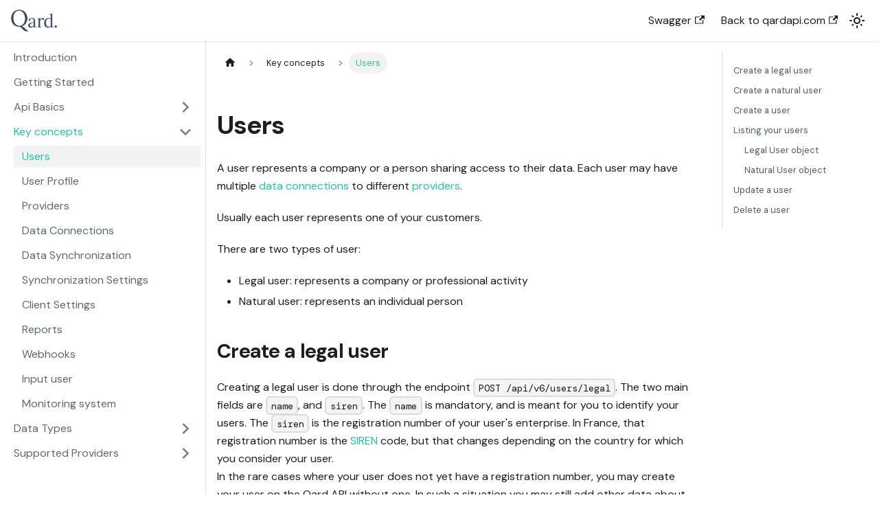

--- FILE ---
content_type: text/html
request_url: https://developers.qardapi.com/key-concepts/user/
body_size: 5602
content:
<!doctype html>
<html lang="en" dir="ltr" class="docs-wrapper docs-doc-page docs-version-current plugin-docs plugin-id-default docs-doc-id-key-concepts/user">
<head>
<meta charset="UTF-8">
<meta name="generator" content="Docusaurus v2.1.0">
<title data-rh="true">Users | Qard API</title><meta data-rh="true" name="viewport" content="width=device-width,initial-scale=1"><meta data-rh="true" name="twitter:card" content="summary_large_image"><meta data-rh="true" property="og:url" content="https://developers.qardfinance.com/key-concepts/user"><meta data-rh="true" name="docusaurus_locale" content="en"><meta data-rh="true" name="docsearch:language" content="en"><meta data-rh="true" name="docusaurus_version" content="current"><meta data-rh="true" name="docusaurus_tag" content="docs-default-current"><meta data-rh="true" name="docsearch:version" content="current"><meta data-rh="true" name="docsearch:docusaurus_tag" content="docs-default-current"><meta data-rh="true" property="og:title" content="Users | Qard API"><meta data-rh="true" name="description" content="A user represents a company or a person sharing access to their data. Each user may have multiple data connections"><meta data-rh="true" property="og:description" content="A user represents a company or a person sharing access to their data. Each user may have multiple data connections"><link data-rh="true" rel="icon" href="/img/favicon.png"><link data-rh="true" rel="canonical" href="https://developers.qardfinance.com/key-concepts/user"><link data-rh="true" rel="alternate" href="https://developers.qardfinance.com/key-concepts/user" hreflang="en"><link data-rh="true" rel="alternate" href="https://developers.qardfinance.com/key-concepts/user" hreflang="x-default"><link rel="stylesheet" href="/assets/css/styles.f6824944.css">
<link rel="preload" href="/assets/js/runtime~main.9733fdac.js" as="script">
<link rel="preload" href="/assets/js/main.bfcad479.js" as="script">
</head>
<body class="navigation-with-keyboard" data-theme="light">
<script>!function(){function t(t){document.documentElement.setAttribute("data-theme",t)}var e=function(){var t=null;try{t=localStorage.getItem("theme")}catch(t){}return t}();t(null!==e?e:"light")}()</script><div id="__docusaurus">
<div role="region" aria-label="theme.common.skipToMainContent"><a href="#" class="skipToContent_fXgn">Skip to main content</a></div><nav class="navbar navbar--fixed-top"><div class="navbar__inner"><div class="navbar__items"><button aria-label="Navigation bar toggle" class="navbar__toggle clean-btn" type="button" tabindex="0"><svg width="30" height="30" viewBox="0 0 30 30" aria-hidden="true"><path stroke="currentColor" stroke-linecap="round" stroke-miterlimit="10" stroke-width="2" d="M4 7h22M4 15h22M4 23h22"></path></svg></button><a class="navbar__brand" href="/"><div class="navbar__logo"><img src="/img/logo.png" alt="Qard" class="themedImage_ToTc themedImage--light_HNdA"><img src="/img/logo.png" alt="Qard" class="themedImage_ToTc themedImage--dark_i4oU"></div></a></div><div class="navbar__items navbar__items--right"><a href="https://api.qardfinance.com/docs.html" target="_blank" rel="noopener noreferrer" class="navbar__item navbar__link">Swagger<svg width="13.5" height="13.5" aria-hidden="true" viewBox="0 0 24 24" class="iconExternalLink_nPIU"><path fill="currentColor" d="M21 13v10h-21v-19h12v2h-10v15h17v-8h2zm3-12h-10.988l4.035 4-6.977 7.07 2.828 2.828 6.977-7.07 4.125 4.172v-11z"></path></svg></a><a href="https://qardapi.com" target="_blank" rel="noopener noreferrer" class="navbar__item navbar__link">Back to qardapi.com<svg width="13.5" height="13.5" aria-hidden="true" viewBox="0 0 24 24" class="iconExternalLink_nPIU"><path fill="currentColor" d="M21 13v10h-21v-19h12v2h-10v15h17v-8h2zm3-12h-10.988l4.035 4-6.977 7.07 2.828 2.828 6.977-7.07 4.125 4.172v-11z"></path></svg></a><div class="toggle_vylO colorModeToggle_DEke"><button class="clean-btn toggleButton_gllP toggleButtonDisabled_aARS" type="button" disabled="" title="Switch between dark and light mode (currently light mode)" aria-label="Switch between dark and light mode (currently light mode)"><svg viewBox="0 0 24 24" width="24" height="24" class="lightToggleIcon_pyhR"><path fill="currentColor" d="M12,9c1.65,0,3,1.35,3,3s-1.35,3-3,3s-3-1.35-3-3S10.35,9,12,9 M12,7c-2.76,0-5,2.24-5,5s2.24,5,5,5s5-2.24,5-5 S14.76,7,12,7L12,7z M2,13l2,0c0.55,0,1-0.45,1-1s-0.45-1-1-1l-2,0c-0.55,0-1,0.45-1,1S1.45,13,2,13z M20,13l2,0c0.55,0,1-0.45,1-1 s-0.45-1-1-1l-2,0c-0.55,0-1,0.45-1,1S19.45,13,20,13z M11,2v2c0,0.55,0.45,1,1,1s1-0.45,1-1V2c0-0.55-0.45-1-1-1S11,1.45,11,2z M11,20v2c0,0.55,0.45,1,1,1s1-0.45,1-1v-2c0-0.55-0.45-1-1-1C11.45,19,11,19.45,11,20z M5.99,4.58c-0.39-0.39-1.03-0.39-1.41,0 c-0.39,0.39-0.39,1.03,0,1.41l1.06,1.06c0.39,0.39,1.03,0.39,1.41,0s0.39-1.03,0-1.41L5.99,4.58z M18.36,16.95 c-0.39-0.39-1.03-0.39-1.41,0c-0.39,0.39-0.39,1.03,0,1.41l1.06,1.06c0.39,0.39,1.03,0.39,1.41,0c0.39-0.39,0.39-1.03,0-1.41 L18.36,16.95z M19.42,5.99c0.39-0.39,0.39-1.03,0-1.41c-0.39-0.39-1.03-0.39-1.41,0l-1.06,1.06c-0.39,0.39-0.39,1.03,0,1.41 s1.03,0.39,1.41,0L19.42,5.99z M7.05,18.36c0.39-0.39,0.39-1.03,0-1.41c-0.39-0.39-1.03-0.39-1.41,0l-1.06,1.06 c-0.39,0.39-0.39,1.03,0,1.41s1.03,0.39,1.41,0L7.05,18.36z"></path></svg><svg viewBox="0 0 24 24" width="24" height="24" class="darkToggleIcon_wfgR"><path fill="currentColor" d="M9.37,5.51C9.19,6.15,9.1,6.82,9.1,7.5c0,4.08,3.32,7.4,7.4,7.4c0.68,0,1.35-0.09,1.99-0.27C17.45,17.19,14.93,19,12,19 c-3.86,0-7-3.14-7-7C5,9.07,6.81,6.55,9.37,5.51z M12,3c-4.97,0-9,4.03-9,9s4.03,9,9,9s9-4.03,9-9c0-0.46-0.04-0.92-0.1-1.36 c-0.98,1.37-2.58,2.26-4.4,2.26c-2.98,0-5.4-2.42-5.4-5.4c0-1.81,0.89-3.42,2.26-4.4C12.92,3.04,12.46,3,12,3L12,3z"></path></svg></button></div><div class="searchBox_ZlJk"><div class="dsla-search-wrapper"><div class="dsla-search-field" data-tags="default,docs-default-current"></div></div></div></div></div><div role="presentation" class="navbar-sidebar__backdrop"></div></nav><div class="main-wrapper mainWrapper_z2l0 docsWrapper_BCFX"><button aria-label="Scroll back to top" class="clean-btn theme-back-to-top-button backToTopButton_sjWU" type="button"></button><div class="docPage__5DB"><aside class="theme-doc-sidebar-container docSidebarContainer_b6E3"><div class="sidebar_njMd"><nav class="menu thin-scrollbar menu_SIkG"><ul class="theme-doc-sidebar-menu menu__list"><li class="theme-doc-sidebar-item-link theme-doc-sidebar-item-link-level-1 menu__list-item"><a class="menu__link" href="/">Introduction</a></li><li class="theme-doc-sidebar-item-link theme-doc-sidebar-item-link-level-1 menu__list-item"><a class="menu__link" href="/getting-started">Getting Started</a></li><li class="theme-doc-sidebar-item-category theme-doc-sidebar-item-category-level-1 menu__list-item menu__list-item--collapsed"><div class="menu__list-item-collapsible"><a class="menu__link menu__link--sublist menu__link--sublist-caret" aria-expanded="false" href="/api-basics/authentication">Api Basics</a></div></li><li class="theme-doc-sidebar-item-category theme-doc-sidebar-item-category-level-1 menu__list-item"><div class="menu__list-item-collapsible"><a class="menu__link menu__link--sublist menu__link--sublist-caret menu__link--active" aria-expanded="true" href="/key-concepts/user">Key concepts</a></div><ul style="display:block;overflow:visible;height:auto" class="menu__list"><li class="theme-doc-sidebar-item-link theme-doc-sidebar-item-link-level-2 menu__list-item"><a class="menu__link menu__link--active" aria-current="page" tabindex="0" href="/key-concepts/user">Users</a></li><li class="theme-doc-sidebar-item-link theme-doc-sidebar-item-link-level-2 menu__list-item"><a class="menu__link" tabindex="0" href="/key-concepts/profile/contact">User Profile</a></li><li class="theme-doc-sidebar-item-link theme-doc-sidebar-item-link-level-2 menu__list-item"><a class="menu__link" tabindex="0" href="/key-concepts/provider">Providers</a></li><li class="theme-doc-sidebar-item-link theme-doc-sidebar-item-link-level-2 menu__list-item"><a class="menu__link" tabindex="0" href="/key-concepts/data-connection">Data Connections</a></li><li class="theme-doc-sidebar-item-link theme-doc-sidebar-item-link-level-2 menu__list-item"><a class="menu__link" tabindex="0" href="/key-concepts/synchronization">Data Synchronization</a></li><li class="theme-doc-sidebar-item-link theme-doc-sidebar-item-link-level-2 menu__list-item"><a class="menu__link" tabindex="0" href="/key-concepts/sync-settings">Synchronization Settings</a></li><li class="theme-doc-sidebar-item-link theme-doc-sidebar-item-link-level-2 menu__list-item"><a class="menu__link" tabindex="0" href="/key-concepts/client-settings">Client Settings</a></li><li class="theme-doc-sidebar-item-link theme-doc-sidebar-item-link-level-2 menu__list-item"><a class="menu__link" tabindex="0" href="/key-concepts/reports">Reports</a></li><li class="theme-doc-sidebar-item-link theme-doc-sidebar-item-link-level-2 menu__list-item"><a class="menu__link" tabindex="0" href="/key-concepts/webhooks">Webhooks</a></li><li class="theme-doc-sidebar-item-link theme-doc-sidebar-item-link-level-2 menu__list-item"><a class="menu__link" tabindex="0" href="/key-concepts/input-user">Input user</a></li><li class="theme-doc-sidebar-item-link theme-doc-sidebar-item-link-level-2 menu__list-item"><a class="menu__link" tabindex="0" href="/key-concepts/monitoring-system">Monitoring system</a></li></ul></li><li class="theme-doc-sidebar-item-category theme-doc-sidebar-item-category-level-1 menu__list-item menu__list-item--collapsed"><div class="menu__list-item-collapsible"><a class="menu__link menu__link--sublist" aria-expanded="false" href="/data-types/">Data Types</a><button aria-label="Toggle the collapsible sidebar category &#x27;Data Types&#x27;" type="button" class="clean-btn menu__caret"></button></div></li><li class="theme-doc-sidebar-item-category theme-doc-sidebar-item-category-level-1 menu__list-item menu__list-item--collapsed"><div class="menu__list-item-collapsible"><a class="menu__link menu__link--sublist" aria-expanded="false" href="/providers">Supported Providers</a><button aria-label="Toggle the collapsible sidebar category &#x27;Supported Providers&#x27;" type="button" class="clean-btn menu__caret"></button></div></li></ul></nav></div></aside><main class="docMainContainer_gTbr"><div class="container padding-top--md padding-bottom--lg"><div class="row"><div class="col docItemCol_VOVn"><div class="docItemContainer_Djhp"><article><nav class="theme-doc-breadcrumbs breadcrumbsContainer_Z_bl" aria-label="Breadcrumbs"><ul class="breadcrumbs" itemscope="" itemtype="https://schema.org/BreadcrumbList"><li class="breadcrumbs__item"><a aria-label="Home page" class="breadcrumbs__link" href="/"><svg viewBox="0 0 24 24" class="breadcrumbHomeIcon_OVgt"><path d="M10 19v-5h4v5c0 .55.45 1 1 1h3c.55 0 1-.45 1-1v-7h1.7c.46 0 .68-.57.33-.87L12.67 3.6c-.38-.34-.96-.34-1.34 0l-8.36 7.53c-.34.3-.13.87.33.87H5v7c0 .55.45 1 1 1h3c.55 0 1-.45 1-1z" fill="currentColor"></path></svg></a></li><li class="breadcrumbs__item"><span class="breadcrumbs__link">Key concepts</span><meta itemprop="position" content="1"></li><li itemscope="" itemprop="itemListElement" itemtype="https://schema.org/ListItem" class="breadcrumbs__item breadcrumbs__item--active"><span class="breadcrumbs__link" itemprop="name">Users</span><meta itemprop="position" content="2"></li></ul></nav><div class="tocCollapsible_ETCw theme-doc-toc-mobile tocMobile_ITEo"><button type="button" class="clean-btn tocCollapsibleButton_TO0P">On this page</button></div><div class="theme-doc-markdown markdown"><header><h1>Users</h1></header><p>A user represents a company or a person sharing access to their data. Each user may have multiple <a href="/key-concepts/data-connection">data connections</a>
to different <a href="/key-concepts/provider">providers</a>.</p><p>Usually each user represents one of your customers.</p><p>There are two types of user:</p><ul><li>Legal user: represents a company or professional activity</li><li>Natural user: represents an individual person</li></ul><h2 class="anchor anchorWithStickyNavbar_LWe7" id="create-a-legal-user">Create a legal user<a class="hash-link" href="#create-a-legal-user" title="Direct link to heading">​</a></h2><p>Creating a legal user is done through the endpoint <code>POST /api/v6/users/legal</code>.
The two main fields are <code>name</code>, and <code>siren</code>. The <code>name</code> is mandatory, and is meant for you to identify your users.
The <code>siren</code> is the registration number of your user&#x27;s enterprise. In France, that registration number
is the <a href="https://en.wikipedia.org/wiki/SIREN_code" target="_blank" rel="noopener noreferrer">SIREN</a> code, but that changes depending on the country for which you
consider your user.<br>
<!-- -->In the rare cases where your user does not yet have a registration number, you may create your
user on the Qard API without one. In such a situation you may still add other data about your user,
such as the postal code of your user, their country and their activity code.</p><p>The users you create do not have to be unique, as they are given a unique <code>id</code>
generated upon creation. You should store this id in your system to interact
with the user later on.</p><table><thead><tr><th>Field</th><th>Type</th><th>Description</th></tr></thead><tbody><tr><td>name</td><td><code>string</code></td><td>Mandatory, used for you to identify your user</td></tr><tr><td>siren</td><td><code>string</code></td><td>Optional, registration code of your user&#x27;s company. Must be a SIREN code over 9 digits if not left out and <code>country</code> is France</td></tr><tr><td>postal_code</td><td><code>string</code></td><td>Optional, postal code of the user&#x27;s city</td></tr><tr><td>country</td><td><code>string</code></td><td>Optional, 2-letter code of the user&#x27;s country. Defaults to <code>&quot;FR&quot;</code> (France) if left blank, or left out.</td></tr><tr><td>ape_code</td><td><code>string</code></td><td>Optional, <a href="/api-basics/basic-objects#activity">Activity code</a> of the user</td></tr><tr><td>group</td><td><code>string</code></td><td>Optional, the group name is meant for you to segment your users. Defaults to <code>&quot;default&quot;</code> if left out.</td></tr><tr><td>return_url</td><td><code>string</code></td><td>Optional, the url on your system where the user is redirected when the authorizations process is finished</td></tr></tbody></table><h2 class="anchor anchorWithStickyNavbar_LWe7" id="create-a-natural-user">Create a natural user<a class="hash-link" href="#create-a-natural-user" title="Direct link to heading">​</a></h2><p>Creating a natural user is done through the endpoint <code>POST /api/v6/users/natural</code>.
A natural user is identified by their name and birth date.  </p><p>The users you create do not have to be unique, as they are given a unique <code>id</code>
generated upon creation. You should store this id in your system to interact
with the user later on.</p><table><thead><tr><th>Field</th><th>Type</th><th>Description</th></tr></thead><tbody><tr><td>firstname</td><td><code>string</code></td><td>Mandatory, first name of you user</td></tr><tr><td>lastname</td><td><code>string</code></td><td>Mandatory, original surname of you user (usually their birth surname).</td></tr><tr><td>birth_date</td><td><a href="/api-basics/basic-formats#date"><code>date</code></a></td><td>Birth date of the user</td></tr><tr><td>group</td><td><code>string</code></td><td>Optional, the group name is meant for you to segment your users. Defaults to <code>&quot;default&quot;</code> if left out.</td></tr><tr><td>return_url</td><td><code>string</code></td><td>Optional, the url on your system where the user is redirected when the authorizations process is finished</td></tr></tbody></table><h2 class="anchor anchorWithStickyNavbar_LWe7" id="create-a-user">Create a user<a class="hash-link" href="#create-a-user" title="Direct link to heading">​</a></h2><p>To create a legal user use <code>POST /api/v6/users/legal</code>.
You have to provide a valid <code>siren</code> number (9 digits in a row) and a <code>name</code>.
Unlike the <code>siren</code>, the <code>name</code> is only used to help you identify the user.</p><p>To create a natural user use <code>POST /api/v6/users/natural</code>
You have to provide a <code>firstname</code>, <code>lastname</code> and <code>birth_date</code></p><p>When you create a user you will get a unique <code>id</code>. You should store this id in your system to interact with the user later on.
Users are not required to be unique, only the <code>id</code> is.</p><p>For both types of users you can also provide a <code>group</code>. If not provided the group <code>default</code> is assigned.</p><h2 class="anchor anchorWithStickyNavbar_LWe7" id="listing-your-users">Listing your users<a class="hash-link" href="#listing-your-users" title="Direct link to heading">​</a></h2><p>The REST endpoint <code>GET /api/v6/users</code> gives you a <a href="/api-basics/pagination">paginated list</a> of your users.
Each entry is an object representing either a <a href="#legal-user-object">legal user</a>, or a <a href="#natural-user-object">natural user</a>.</p><h3 class="anchor anchorWithStickyNavbar_LWe7" id="legal-user-object">Legal User object<a class="hash-link" href="#legal-user-object" title="Direct link to heading">​</a></h3><table><thead><tr><th>Field</th><th>Type</th><th>Description</th></tr></thead><tbody><tr><td>id</td><td><code>uuid</code></td><td>Unique id of the user</td></tr><tr><td>type</td><td><code>string</code></td><td>Type of user (<code>&quot;LEGAL&quot;</code> here)</td></tr><tr><td>group</td><td><code>string</code></td><td>Group name of the user.</td></tr><tr><td>created_at</td><td><a href="/api-basics/basic-formats#datetime"><code>datetime</code></a></td><td>Creation date of the user</td></tr><tr><td>siren</td><td><code>string</code></td><td>Registration number of the company. Used to synchronize official data</td></tr><tr><td>name</td><td><code>string</code></td><td>Name of the company. The name is for display purpose only, it is not used in the synchronization process</td></tr><tr><td>return_url</td><td><code>string</code></td><td>The url on your system where the user is redirected when the authorizations process is finished</td></tr><tr><td>redirect_url</td><td><code>string</code></td><td>Where to redirect the user to start the authorizations process. It will create the path allowing connections to the available and enable data providers that need user authorizations.</td></tr></tbody></table><h3 class="anchor anchorWithStickyNavbar_LWe7" id="natural-user-object">Natural User object<a class="hash-link" href="#natural-user-object" title="Direct link to heading">​</a></h3><table><thead><tr><th>Field</th><th>Type</th><th>Description</th></tr></thead><tbody><tr><td>id</td><td><a href="/api-basics/basic-formats#uuid"><code>uuid</code></a></td><td>Unique id of the user</td></tr><tr><td>type</td><td><code>string</code></td><td>Type of user (<code>&quot;NATURAL&quot;</code> here)</td></tr><tr><td>group</td><td><code>string</code></td><td>Group name of the user.</td></tr><tr><td>created_at</td><td><a href="/api-basics/basic-formats#datetime"><code>datetime</code></a></td><td>Creation date of the user</td></tr><tr><td>first_name</td><td><code>string</code></td><td>First name of the user</td></tr><tr><td>last_name</td><td><code>string</code></td><td>Last name of the user</td></tr><tr><td>birth_date</td><td><a href="/api-basics/basic-formats#date"><code>date</code></a></td><td>Birth date of the user</td></tr><tr><td>return_url</td><td><code>string</code></td><td>The url on your system where the user is redirected when the connection process is finished</td></tr><tr><td>redirect_url</td><td><code>string</code></td><td>Where to redirect the user to start the authorizations process. It will create the path allowing connections to the available and enable data providers that need user authorizations.<ul>Unsupported providers<li><a href="/providers/impots-gouv"><code>impots-gouv</code></a></li></ul></td></tr></tbody></table><h2 class="anchor anchorWithStickyNavbar_LWe7" id="update-a-user">Update a user<a class="hash-link" href="#update-a-user" title="Direct link to heading">​</a></h2><p>Depending of the User type, you can update its informations through this REST endpoint <code>PATCH /api/v6/users/{userId}</code>.</p><ul><li>If the user is a <code>Legal User</code>, you can update its name and its group.</li><li>If the user is a <code>Natural User</code>, you can update its group.</li></ul><h2 class="anchor anchorWithStickyNavbar_LWe7" id="delete-a-user">Delete a user<a class="hash-link" href="#delete-a-user" title="Direct link to heading">​</a></h2><p>Depending on your contract with Qard you may have a limit on the number of concurrent user.
That is why you may delete users that are not used anymore.</p><p>To delete a user use <code>DELETE /api/v6/users/{userId}</code></p><p>Deleting a user is irreversible and means you won&#x27;t be able to access the data of that user anymore.</p></div></article><nav class="pagination-nav docusaurus-mt-lg" aria-label="Docs pages navigation"><a class="pagination-nav__link pagination-nav__link--prev" href="/api-basics/basic-objects"><div class="pagination-nav__sublabel">Previous</div><div class="pagination-nav__label">Basic objects</div></a><a class="pagination-nav__link pagination-nav__link--next" href="/key-concepts/profile/contact"><div class="pagination-nav__sublabel">Next</div><div class="pagination-nav__label">User Profile</div></a></nav></div></div><div class="col col--3"><div class="tableOfContents_bqdL thin-scrollbar theme-doc-toc-desktop"><ul class="table-of-contents table-of-contents__left-border"><li><a href="#create-a-legal-user" class="table-of-contents__link toc-highlight">Create a legal user</a></li><li><a href="#create-a-natural-user" class="table-of-contents__link toc-highlight">Create a natural user</a></li><li><a href="#create-a-user" class="table-of-contents__link toc-highlight">Create a user</a></li><li><a href="#listing-your-users" class="table-of-contents__link toc-highlight">Listing your users</a><ul><li><a href="#legal-user-object" class="table-of-contents__link toc-highlight">Legal User object</a></li><li><a href="#natural-user-object" class="table-of-contents__link toc-highlight">Natural User object</a></li></ul></li><li><a href="#update-a-user" class="table-of-contents__link toc-highlight">Update a user</a></li><li><a href="#delete-a-user" class="table-of-contents__link toc-highlight">Delete a user</a></li></ul></div></div></div></div></main></div></div></div>
<script src="/assets/js/runtime~main.9733fdac.js"></script>
<script src="/assets/js/main.bfcad479.js"></script>
</body>
</html>

--- FILE ---
content_type: text/javascript
request_url: https://developers.qardapi.com/assets/js/17896441.81270c69.js
body_size: 13368
content:
(self.webpackChunkdoc_api=self.webpackChunkdoc_api||[]).push([[7918],{3905:(e,t,n)=>{"use strict";n.d(t,{Zo:()=>m,kt:()=>p});var a=n(7294);function r(e,t,n){return t in e?Object.defineProperty(e,t,{value:n,enumerable:!0,configurable:!0,writable:!0}):e[t]=n,e}function o(e,t){var n=Object.keys(e);if(Object.getOwnPropertySymbols){var a=Object.getOwnPropertySymbols(e);t&&(a=a.filter((function(t){return Object.getOwnPropertyDescriptor(e,t).enumerable}))),n.push.apply(n,a)}return n}function l(e){for(var t=1;t<arguments.length;t++){var n=null!=arguments[t]?arguments[t]:{};t%2?o(Object(n),!0).forEach((function(t){r(e,t,n[t])})):Object.getOwnPropertyDescriptors?Object.defineProperties(e,Object.getOwnPropertyDescriptors(n)):o(Object(n)).forEach((function(t){Object.defineProperty(e,t,Object.getOwnPropertyDescriptor(n,t))}))}return e}function c(e,t){if(null==e)return{};var n,a,r=function(e,t){if(null==e)return{};var n,a,r={},o=Object.keys(e);for(a=0;a<o.length;a++)n=o[a],t.indexOf(n)>=0||(r[n]=e[n]);return r}(e,t);if(Object.getOwnPropertySymbols){var o=Object.getOwnPropertySymbols(e);for(a=0;a<o.length;a++)n=o[a],t.indexOf(n)>=0||Object.prototype.propertyIsEnumerable.call(e,n)&&(r[n]=e[n])}return r}var s=a.createContext({}),i=function(e){var t=a.useContext(s),n=t;return e&&(n="function"==typeof e?e(t):l(l({},t),e)),n},m=function(e){var t=i(e.components);return a.createElement(s.Provider,{value:t},e.children)},d={inlineCode:"code",wrapper:function(e){var t=e.children;return a.createElement(a.Fragment,{},t)}},u=a.forwardRef((function(e,t){var n=e.components,r=e.mdxType,o=e.originalType,s=e.parentName,m=c(e,["components","mdxType","originalType","parentName"]),u=i(n),p=r,f=u["".concat(s,".").concat(p)]||u[p]||d[p]||o;return n?a.createElement(f,l(l({ref:t},m),{},{components:n})):a.createElement(f,l({ref:t},m))}));function p(e,t){var n=arguments,r=t&&t.mdxType;if("string"==typeof e||r){var o=n.length,l=new Array(o);l[0]=u;var c={};for(var s in t)hasOwnProperty.call(t,s)&&(c[s]=t[s]);c.originalType=e,c.mdxType="string"==typeof e?e:r,l[1]=c;for(var i=2;i<o;i++)l[i]=n[i];return a.createElement.apply(null,l)}return a.createElement.apply(null,n)}u.displayName="MDXCreateElement"},7565:(e,t,n)=>{"use strict";n.r(t),n.d(t,{default:()=>Mt});var a=n(7294),r=n(1944),o=n(902);const l=a.createContext(null);function c(e){let{children:t,content:n}=e;const r=function(e){return(0,a.useMemo)((()=>({metadata:e.metadata,frontMatter:e.frontMatter,assets:e.assets,contentTitle:e.contentTitle,toc:e.toc})),[e])}(n);return a.createElement(l.Provider,{value:r},t)}function s(){const e=(0,a.useContext)(l);if(null===e)throw new o.i6("DocProvider");return e}function i(){const{metadata:e,frontMatter:t,assets:n}=s();return a.createElement(r.d,{title:e.title,description:e.description,keywords:t.keywords,image:n.image??t.image})}var m=n(6010),d=n(7524),u=n(7462),p=n(5999),f=n(9960);function h(e){const{permalink:t,title:n,subLabel:r,isNext:o}=e;return a.createElement(f.Z,{className:(0,m.Z)("pagination-nav__link",o?"pagination-nav__link--next":"pagination-nav__link--prev"),to:t},r&&a.createElement("div",{className:"pagination-nav__sublabel"},r),a.createElement("div",{className:"pagination-nav__label"},n))}function g(e){const{previous:t,next:n}=e;return a.createElement("nav",{className:"pagination-nav docusaurus-mt-lg","aria-label":(0,p.I)({id:"theme.docs.paginator.navAriaLabel",message:"Docs pages navigation",description:"The ARIA label for the docs pagination"})},t&&a.createElement(h,(0,u.Z)({},t,{subLabel:a.createElement(p.Z,{id:"theme.docs.paginator.previous",description:"The label used to navigate to the previous doc"},"Previous")})),n&&a.createElement(h,(0,u.Z)({},n,{subLabel:a.createElement(p.Z,{id:"theme.docs.paginator.next",description:"The label used to navigate to the next doc"},"Next"),isNext:!0})))}function v(){const{metadata:e}=s();return a.createElement(g,{previous:e.previous,next:e.next})}var b=n(2263),E=n(4104),y=n(5281),k=n(373),N=n(4477);const L={unreleased:function(e){let{siteTitle:t,versionMetadata:n}=e;return a.createElement(p.Z,{id:"theme.docs.versions.unreleasedVersionLabel",description:"The label used to tell the user that he's browsing an unreleased doc version",values:{siteTitle:t,versionLabel:a.createElement("b",null,n.label)}},"This is unreleased documentation for {siteTitle} {versionLabel} version.")},unmaintained:function(e){let{siteTitle:t,versionMetadata:n}=e;return a.createElement(p.Z,{id:"theme.docs.versions.unmaintainedVersionLabel",description:"The label used to tell the user that he's browsing an unmaintained doc version",values:{siteTitle:t,versionLabel:a.createElement("b",null,n.label)}},"This is documentation for {siteTitle} {versionLabel}, which is no longer actively maintained.")}};function C(e){const t=L[e.versionMetadata.banner];return a.createElement(t,e)}function _(e){let{versionLabel:t,to:n,onClick:r}=e;return a.createElement(p.Z,{id:"theme.docs.versions.latestVersionSuggestionLabel",description:"The label used to tell the user to check the latest version",values:{versionLabel:t,latestVersionLink:a.createElement("b",null,a.createElement(f.Z,{to:n,onClick:r},a.createElement(p.Z,{id:"theme.docs.versions.latestVersionLinkLabel",description:"The label used for the latest version suggestion link label"},"latest version")))}},"For up-to-date documentation, see the {latestVersionLink} ({versionLabel}).")}function T(e){let{className:t,versionMetadata:n}=e;const{siteConfig:{title:r}}=(0,b.Z)(),{pluginId:o}=(0,E.gA)({failfast:!0}),{savePreferredVersionName:l}=(0,k.J)(o),{latestDocSuggestion:c,latestVersionSuggestion:s}=(0,E.Jo)(o),i=c??(d=s).docs.find((e=>e.id===d.mainDocId));var d;return a.createElement("div",{className:(0,m.Z)(t,y.k.docs.docVersionBanner,"alert alert--warning margin-bottom--md"),role:"alert"},a.createElement("div",null,a.createElement(C,{siteTitle:r,versionMetadata:n})),a.createElement("div",{className:"margin-top--md"},a.createElement(_,{versionLabel:s.label,to:i.path,onClick:()=>l(s.name)})))}function w(e){let{className:t}=e;const n=(0,N.E)();return n.banner?a.createElement(T,{className:t,versionMetadata:n}):null}function Z(e){let{className:t}=e;const n=(0,N.E)();return n.badge?a.createElement("span",{className:(0,m.Z)(t,y.k.docs.docVersionBadge,"badge badge--secondary")},a.createElement(p.Z,{id:"theme.docs.versionBadge.label",values:{versionLabel:n.label}},"Version: {versionLabel}")):null}function x(e){let{lastUpdatedAt:t,formattedLastUpdatedAt:n}=e;return a.createElement(p.Z,{id:"theme.lastUpdated.atDate",description:"The words used to describe on which date a page has been last updated",values:{date:a.createElement("b",null,a.createElement("time",{dateTime:new Date(1e3*t).toISOString()},n))}}," on {date}")}function B(e){let{lastUpdatedBy:t}=e;return a.createElement(p.Z,{id:"theme.lastUpdated.byUser",description:"The words used to describe by who the page has been last updated",values:{user:a.createElement("b",null,t)}}," by {user}")}function O(e){let{lastUpdatedAt:t,formattedLastUpdatedAt:n,lastUpdatedBy:r}=e;return a.createElement("span",{className:y.k.common.lastUpdated},a.createElement(p.Z,{id:"theme.lastUpdated.lastUpdatedAtBy",description:"The sentence used to display when a page has been last updated, and by who",values:{atDate:t&&n?a.createElement(x,{lastUpdatedAt:t,formattedLastUpdatedAt:n}):"",byUser:r?a.createElement(B,{lastUpdatedBy:r}):""}},"Last updated{atDate}{byUser}"),!1)}const A="iconEdit_Z9Sw";function H(e){let{className:t,...n}=e;return a.createElement("svg",(0,u.Z)({fill:"currentColor",height:"20",width:"20",viewBox:"0 0 40 40",className:(0,m.Z)(A,t),"aria-hidden":"true"},n),a.createElement("g",null,a.createElement("path",{d:"m34.5 11.7l-3 3.1-6.3-6.3 3.1-3q0.5-0.5 1.2-0.5t1.1 0.5l3.9 3.9q0.5 0.4 0.5 1.1t-0.5 1.2z m-29.5 17.1l18.4-18.5 6.3 6.3-18.4 18.4h-6.3v-6.2z"})))}function j(e){let{editUrl:t}=e;return a.createElement("a",{href:t,target:"_blank",rel:"noreferrer noopener",className:y.k.common.editThisPage},a.createElement(H,null),a.createElement(p.Z,{id:"theme.common.editThisPage",description:"The link label to edit the current page"},"Edit this page"))}const S="tag_zVej",M="tagRegular_sFm0",I="tagWithCount_h2kH";function P(e){let{permalink:t,label:n,count:r}=e;return a.createElement(f.Z,{href:t,className:(0,m.Z)(S,r?I:M)},n,r&&a.createElement("span",null,r))}const U="tags_jXut",z="tag_QGVx";function V(e){let{tags:t}=e;return a.createElement(a.Fragment,null,a.createElement("b",null,a.createElement(p.Z,{id:"theme.tags.tagsListLabel",description:"The label alongside a tag list"},"Tags:")),a.createElement("ul",{className:(0,m.Z)(U,"padding--none","margin-left--sm")},t.map((e=>{let{label:t,permalink:n}=e;return a.createElement("li",{key:n,className:z},a.createElement(P,{label:t,permalink:n}))}))))}const D="lastUpdated_vwxv";function R(e){return a.createElement("div",{className:(0,m.Z)(y.k.docs.docFooterTagsRow,"row margin-bottom--sm")},a.createElement("div",{className:"col"},a.createElement(V,e)))}function $(e){let{editUrl:t,lastUpdatedAt:n,lastUpdatedBy:r,formattedLastUpdatedAt:o}=e;return a.createElement("div",{className:(0,m.Z)(y.k.docs.docFooterEditMetaRow,"row")},a.createElement("div",{className:"col"},t&&a.createElement(j,{editUrl:t})),a.createElement("div",{className:(0,m.Z)("col",D)},(n||r)&&a.createElement(O,{lastUpdatedAt:n,formattedLastUpdatedAt:o,lastUpdatedBy:r})))}function W(){const{metadata:e}=s(),{editUrl:t,lastUpdatedAt:n,formattedLastUpdatedAt:r,lastUpdatedBy:o,tags:l}=e,c=l.length>0,i=!!(t||n||o);return c||i?a.createElement("footer",{className:(0,m.Z)(y.k.docs.docFooter,"docusaurus-mt-lg")},c&&a.createElement(R,{tags:l}),i&&a.createElement($,{editUrl:t,lastUpdatedAt:n,lastUpdatedBy:o,formattedLastUpdatedAt:r})):null}var F=n(6043),q=n(6668);function G(e){const t=e.map((e=>({...e,parentIndex:-1,children:[]}))),n=Array(7).fill(-1);t.forEach(((e,t)=>{const a=n.slice(2,e.level);e.parentIndex=Math.max(...a),n[e.level]=t}));const a=[];return t.forEach((e=>{const{parentIndex:n,...r}=e;n>=0?t[n].children.push(r):a.push(r)})),a}function J(e){let{toc:t,minHeadingLevel:n,maxHeadingLevel:a}=e;return t.flatMap((e=>{const t=J({toc:e.children,minHeadingLevel:n,maxHeadingLevel:a});return function(e){return e.level>=n&&e.level<=a}(e)?[{...e,children:t}]:t}))}function Q(e){const t=e.getBoundingClientRect();return t.top===t.bottom?Q(e.parentNode):t}function X(e,t){let{anchorTopOffset:n}=t;const a=e.find((e=>Q(e).top>=n));if(a){return function(e){return e.top>0&&e.bottom<window.innerHeight/2}(Q(a))?a:e[e.indexOf(a)-1]??null}return e[e.length-1]??null}function Y(){const e=(0,a.useRef)(0),{navbar:{hideOnScroll:t}}=(0,q.L)();return(0,a.useEffect)((()=>{e.current=t?0:document.querySelector(".navbar").clientHeight}),[t]),e}function K(e){const t=(0,a.useRef)(void 0),n=Y();(0,a.useEffect)((()=>{if(!e)return()=>{};const{linkClassName:a,linkActiveClassName:r,minHeadingLevel:o,maxHeadingLevel:l}=e;function c(){const e=function(e){return Array.from(document.getElementsByClassName(e))}(a),c=function(e){let{minHeadingLevel:t,maxHeadingLevel:n}=e;const a=[];for(let r=t;r<=n;r+=1)a.push(`h${r}.anchor`);return Array.from(document.querySelectorAll(a.join()))}({minHeadingLevel:o,maxHeadingLevel:l}),s=X(c,{anchorTopOffset:n.current}),i=e.find((e=>s&&s.id===function(e){return decodeURIComponent(e.href.substring(e.href.indexOf("#")+1))}(e)));e.forEach((e=>{!function(e,n){n?(t.current&&t.current!==e&&t.current.classList.remove(r),e.classList.add(r),t.current=e):e.classList.remove(r)}(e,e===i)}))}return document.addEventListener("scroll",c),document.addEventListener("resize",c),c(),()=>{document.removeEventListener("scroll",c),document.removeEventListener("resize",c)}}),[e,n])}function ee(e){let{toc:t,className:n,linkClassName:r,isChild:o}=e;return t.length?a.createElement("ul",{className:o?void 0:n},t.map((e=>a.createElement("li",{key:e.id},a.createElement("a",{href:`#${e.id}`,className:r??void 0,dangerouslySetInnerHTML:{__html:e.value}}),a.createElement(ee,{isChild:!0,toc:e.children,className:n,linkClassName:r}))))):null}const te=a.memo(ee);function ne(e){let{toc:t,className:n="table-of-contents table-of-contents__left-border",linkClassName:r="table-of-contents__link",linkActiveClassName:o,minHeadingLevel:l,maxHeadingLevel:c,...s}=e;const i=(0,q.L)(),m=l??i.tableOfContents.minHeadingLevel,d=c??i.tableOfContents.maxHeadingLevel,p=function(e){let{toc:t,minHeadingLevel:n,maxHeadingLevel:r}=e;return(0,a.useMemo)((()=>J({toc:G(t),minHeadingLevel:n,maxHeadingLevel:r})),[t,n,r])}({toc:t,minHeadingLevel:m,maxHeadingLevel:d});return K((0,a.useMemo)((()=>{if(r&&o)return{linkClassName:r,linkActiveClassName:o,minHeadingLevel:m,maxHeadingLevel:d}}),[r,o,m,d])),a.createElement(te,(0,u.Z)({toc:p,className:n,linkClassName:r},s))}const ae="tocCollapsibleButton_TO0P",re="tocCollapsibleButtonExpanded_MG3E";function oe(e){let{collapsed:t,...n}=e;return a.createElement("button",(0,u.Z)({type:"button"},n,{className:(0,m.Z)("clean-btn",ae,!t&&re,n.className)}),a.createElement(p.Z,{id:"theme.TOCCollapsible.toggleButtonLabel",description:"The label used by the button on the collapsible TOC component"},"On this page"))}const le="tocCollapsible_ETCw",ce="tocCollapsibleContent_vkbj",se="tocCollapsibleExpanded_sAul";function ie(e){let{toc:t,className:n,minHeadingLevel:r,maxHeadingLevel:o}=e;const{collapsed:l,toggleCollapsed:c}=(0,F.u)({initialState:!0});return a.createElement("div",{className:(0,m.Z)(le,!l&&se,n)},a.createElement(oe,{collapsed:l,onClick:c}),a.createElement(F.z,{lazy:!0,className:ce,collapsed:l},a.createElement(ne,{toc:t,minHeadingLevel:r,maxHeadingLevel:o})))}const me="tocMobile_ITEo";function de(){const{toc:e,frontMatter:t}=s();return a.createElement(ie,{toc:e,minHeadingLevel:t.toc_min_heading_level,maxHeadingLevel:t.toc_max_heading_level,className:(0,m.Z)(y.k.docs.docTocMobile,me)})}const ue="tableOfContents_bqdL";function pe(e){let{className:t,...n}=e;return a.createElement("div",{className:(0,m.Z)(ue,"thin-scrollbar",t)},a.createElement(ne,(0,u.Z)({},n,{linkClassName:"table-of-contents__link toc-highlight",linkActiveClassName:"table-of-contents__link--active"})))}function fe(){const{toc:e,frontMatter:t}=s();return a.createElement(pe,{toc:e,minHeadingLevel:t.toc_min_heading_level,maxHeadingLevel:t.toc_max_heading_level,className:y.k.docs.docTocDesktop})}const he="anchorWithStickyNavbar_LWe7",ge="anchorWithHideOnScrollNavbar_WYt5";function ve(e){let{as:t,id:n,...r}=e;const{navbar:{hideOnScroll:o}}=(0,q.L)();return"h1"!==t&&n?a.createElement(t,(0,u.Z)({},r,{className:(0,m.Z)("anchor",o?ge:he),id:n}),r.children,a.createElement("a",{className:"hash-link",href:`#${n}`,title:(0,p.I)({id:"theme.common.headingLinkTitle",message:"Direct link to heading",description:"Title for link to heading"})},"\u200b")):a.createElement(t,(0,u.Z)({},r,{id:void 0}))}var be=n(3905),Ee=n(5742);var ye=n(2389),ke=n(2949);function Ne(){const{prism:e}=(0,q.L)(),{colorMode:t}=(0,ke.I)(),n=e.theme,a=e.darkTheme||n;return"dark"===t?a:n}var Le=n(7594),Ce=n.n(Le);const _e=/title=(?<quote>["'])(?<title>.*?)\1/,Te=/\{(?<range>[\d,-]+)\}/,we={js:{start:"\\/\\/",end:""},jsBlock:{start:"\\/\\*",end:"\\*\\/"},jsx:{start:"\\{\\s*\\/\\*",end:"\\*\\/\\s*\\}"},bash:{start:"#",end:""},html:{start:"\x3c!--",end:"--\x3e"}};function Ze(e,t){const n=e.map((e=>{const{start:n,end:a}=we[e];return`(?:${n}\\s*(${t.flatMap((e=>{var t,n;return[e.line,null==(t=e.block)?void 0:t.start,null==(n=e.block)?void 0:n.end].filter(Boolean)})).join("|")})\\s*${a})`})).join("|");return new RegExp(`^\\s*(?:${n})\\s*$`)}function xe(e,t){let n=e.replace(/\n$/,"");const{language:a,magicComments:r,metastring:o}=t;if(o&&Te.test(o)){const e=o.match(Te).groups.range;if(0===r.length)throw new Error(`A highlight range has been given in code block's metastring (\`\`\` ${o}), but no magic comment config is available. Docusaurus applies the first magic comment entry's className for metastring ranges.`);const t=r[0].className,a=Ce()(e).filter((e=>e>0)).map((e=>[e-1,[t]]));return{lineClassNames:Object.fromEntries(a),code:n}}if(void 0===a)return{lineClassNames:{},code:n};const l=function(e,t){switch(e){case"js":case"javascript":case"ts":case"typescript":return Ze(["js","jsBlock"],t);case"jsx":case"tsx":return Ze(["js","jsBlock","jsx"],t);case"html":return Ze(["js","jsBlock","html"],t);case"python":case"py":case"bash":return Ze(["bash"],t);case"markdown":case"md":return Ze(["html","jsx","bash"],t);default:return Ze(Object.keys(we),t)}}(a,r),c=n.split("\n"),s=Object.fromEntries(r.map((e=>[e.className,{start:0,range:""}]))),i=Object.fromEntries(r.filter((e=>e.line)).map((e=>{let{className:t,line:n}=e;return[n,t]}))),m=Object.fromEntries(r.filter((e=>e.block)).map((e=>{let{className:t,block:n}=e;return[n.start,t]}))),d=Object.fromEntries(r.filter((e=>e.block)).map((e=>{let{className:t,block:n}=e;return[n.end,t]})));for(let p=0;p<c.length;){const e=c[p].match(l);if(!e){p+=1;continue}const t=e.slice(1).find((e=>void 0!==e));i[t]?s[i[t]].range+=`${p},`:m[t]?s[m[t]].start=p:d[t]&&(s[d[t]].range+=`${s[d[t]].start}-${p-1},`),c.splice(p,1)}n=c.join("\n");const u={};return Object.entries(s).forEach((e=>{let[t,{range:n}]=e;Ce()(n).forEach((e=>{u[e]??=[],u[e].push(t)}))})),{lineClassNames:u,code:n}}const Be="codeBlockContainer_Ckt0";function Oe(e){let{as:t,...n}=e;const r=function(e){const t={color:"--prism-color",backgroundColor:"--prism-background-color"},n={};return Object.entries(e.plain).forEach((e=>{let[a,r]=e;const o=t[a];o&&"string"==typeof r&&(n[o]=r)})),n}(Ne());return a.createElement(t,(0,u.Z)({},n,{style:r,className:(0,m.Z)(n.className,Be,y.k.common.codeBlock)}))}const Ae={codeBlockContent:"codeBlockContent_biex",codeBlockTitle:"codeBlockTitle_Ktv7",codeBlock:"codeBlock_bY9V",codeBlockStandalone:"codeBlockStandalone_MEMb",codeBlockLines:"codeBlockLines_e6Vv",codeBlockLinesWithNumbering:"codeBlockLinesWithNumbering_o6Pm",buttonGroup:"buttonGroup__atx"};function He(e){let{children:t,className:n}=e;return a.createElement(Oe,{as:"pre",tabIndex:0,className:(0,m.Z)(Ae.codeBlockStandalone,"thin-scrollbar",n)},a.createElement("code",{className:Ae.codeBlockLines},t))}const je={attributes:!0,characterData:!0,childList:!0,subtree:!0};function Se(e,t){const[n,r]=(0,a.useState)(),l=(0,a.useCallback)((()=>{var t;r(null==(t=e.current)?void 0:t.closest("[role=tabpanel][hidden]"))}),[e,r]);(0,a.useEffect)((()=>{l()}),[l]),function(e,t,n){void 0===n&&(n=je);const r=(0,o.zX)(t),l=(0,o.Ql)(n);(0,a.useEffect)((()=>{const t=new MutationObserver(r);return e&&t.observe(e,l),()=>t.disconnect()}),[e,r,l])}(n,(e=>{e.forEach((e=>{"attributes"===e.type&&"hidden"===e.attributeName&&(t(),l())}))}),{attributes:!0,characterData:!1,childList:!1,subtree:!1})}const Me={plain:{backgroundColor:"#2a2734",color:"#9a86fd"},styles:[{types:["comment","prolog","doctype","cdata","punctuation"],style:{color:"#6c6783"}},{types:["namespace"],style:{opacity:.7}},{types:["tag","operator","number"],style:{color:"#e09142"}},{types:["property","function"],style:{color:"#9a86fd"}},{types:["tag-id","selector","atrule-id"],style:{color:"#eeebff"}},{types:["attr-name"],style:{color:"#c4b9fe"}},{types:["boolean","string","entity","url","attr-value","keyword","control","directive","unit","statement","regex","atrule","placeholder","variable"],style:{color:"#ffcc99"}},{types:["deleted"],style:{textDecorationLine:"line-through"}},{types:["inserted"],style:{textDecorationLine:"underline"}},{types:["italic"],style:{fontStyle:"italic"}},{types:["important","bold"],style:{fontWeight:"bold"}},{types:["important"],style:{color:"#c4b9fe"}}]};var Ie={Prism:n(7410).Z,theme:Me};function Pe(e,t,n){return t in e?Object.defineProperty(e,t,{value:n,enumerable:!0,configurable:!0,writable:!0}):e[t]=n,e}function Ue(){return Ue=Object.assign||function(e){for(var t=1;t<arguments.length;t++){var n=arguments[t];for(var a in n)Object.prototype.hasOwnProperty.call(n,a)&&(e[a]=n[a])}return e},Ue.apply(this,arguments)}var ze=/\r\n|\r|\n/,Ve=function(e){0===e.length?e.push({types:["plain"],content:"\n",empty:!0}):1===e.length&&""===e[0].content&&(e[0].content="\n",e[0].empty=!0)},De=function(e,t){var n=e.length;return n>0&&e[n-1]===t?e:e.concat(t)},Re=function(e,t){var n=e.plain,a=Object.create(null),r=e.styles.reduce((function(e,n){var a=n.languages,r=n.style;return a&&!a.includes(t)||n.types.forEach((function(t){var n=Ue({},e[t],r);e[t]=n})),e}),a);return r.root=n,r.plain=Ue({},n,{backgroundColor:null}),r};function $e(e,t){var n={};for(var a in e)Object.prototype.hasOwnProperty.call(e,a)&&-1===t.indexOf(a)&&(n[a]=e[a]);return n}const We=function(e){function t(){for(var t=this,n=[],a=arguments.length;a--;)n[a]=arguments[a];e.apply(this,n),Pe(this,"getThemeDict",(function(e){if(void 0!==t.themeDict&&e.theme===t.prevTheme&&e.language===t.prevLanguage)return t.themeDict;t.prevTheme=e.theme,t.prevLanguage=e.language;var n=e.theme?Re(e.theme,e.language):void 0;return t.themeDict=n})),Pe(this,"getLineProps",(function(e){var n=e.key,a=e.className,r=e.style,o=Ue({},$e(e,["key","className","style","line"]),{className:"token-line",style:void 0,key:void 0}),l=t.getThemeDict(t.props);return void 0!==l&&(o.style=l.plain),void 0!==r&&(o.style=void 0!==o.style?Ue({},o.style,r):r),void 0!==n&&(o.key=n),a&&(o.className+=" "+a),o})),Pe(this,"getStyleForToken",(function(e){var n=e.types,a=e.empty,r=n.length,o=t.getThemeDict(t.props);if(void 0!==o){if(1===r&&"plain"===n[0])return a?{display:"inline-block"}:void 0;if(1===r&&!a)return o[n[0]];var l=a?{display:"inline-block"}:{},c=n.map((function(e){return o[e]}));return Object.assign.apply(Object,[l].concat(c))}})),Pe(this,"getTokenProps",(function(e){var n=e.key,a=e.className,r=e.style,o=e.token,l=Ue({},$e(e,["key","className","style","token"]),{className:"token "+o.types.join(" "),children:o.content,style:t.getStyleForToken(o),key:void 0});return void 0!==r&&(l.style=void 0!==l.style?Ue({},l.style,r):r),void 0!==n&&(l.key=n),a&&(l.className+=" "+a),l})),Pe(this,"tokenize",(function(e,t,n,a){var r={code:t,grammar:n,language:a,tokens:[]};e.hooks.run("before-tokenize",r);var o=r.tokens=e.tokenize(r.code,r.grammar,r.language);return e.hooks.run("after-tokenize",r),o}))}return e&&(t.__proto__=e),t.prototype=Object.create(e&&e.prototype),t.prototype.constructor=t,t.prototype.render=function(){var e=this.props,t=e.Prism,n=e.language,a=e.code,r=e.children,o=this.getThemeDict(this.props),l=t.languages[n];return r({tokens:function(e){for(var t=[[]],n=[e],a=[0],r=[e.length],o=0,l=0,c=[],s=[c];l>-1;){for(;(o=a[l]++)<r[l];){var i=void 0,m=t[l],d=n[l][o];if("string"==typeof d?(m=l>0?m:["plain"],i=d):(m=De(m,d.type),d.alias&&(m=De(m,d.alias)),i=d.content),"string"==typeof i){var u=i.split(ze),p=u.length;c.push({types:m,content:u[0]});for(var f=1;f<p;f++)Ve(c),s.push(c=[]),c.push({types:m,content:u[f]})}else l++,t.push(m),n.push(i),a.push(0),r.push(i.length)}l--,t.pop(),n.pop(),a.pop(),r.pop()}return Ve(c),s}(void 0!==l?this.tokenize(t,a,l,n):[a]),className:"prism-code language-"+n,style:void 0!==o?o.root:{},getLineProps:this.getLineProps,getTokenProps:this.getTokenProps})},t}(a.Component),Fe="codeLine_lJS_",qe="codeLineNumber_Tfdd",Ge="codeLineContent_feaV";function Je(e){let{line:t,classNames:n,showLineNumbers:r,getLineProps:o,getTokenProps:l}=e;1===t.length&&"\n"===t[0].content&&(t[0].content="");const c=o({line:t,className:(0,m.Z)(n,r&&Fe)}),s=t.map(((e,t)=>a.createElement("span",(0,u.Z)({key:t},l({token:e,key:t})))));return a.createElement("span",c,r?a.createElement(a.Fragment,null,a.createElement("span",{className:qe}),a.createElement("span",{className:Ge},s)):a.createElement(a.Fragment,null,s,a.createElement("br",null)))}const Qe={copyButtonCopied:"copyButtonCopied_obH4",copyButtonIcons:"copyButtonIcons_eSgA",copyButtonIcon:"copyButtonIcon_y97N",copyButtonSuccessIcon:"copyButtonSuccessIcon_LjdS"};function Xe(e){let{code:t,className:n}=e;const[r,o]=(0,a.useState)(!1),l=(0,a.useRef)(void 0),c=(0,a.useCallback)((()=>{!function(e,t){let{target:n=document.body}=void 0===t?{}:t;const a=document.createElement("textarea"),r=document.activeElement;a.value=e,a.setAttribute("readonly",""),a.style.contain="strict",a.style.position="absolute",a.style.left="-9999px",a.style.fontSize="12pt";const o=document.getSelection();let l=!1;o.rangeCount>0&&(l=o.getRangeAt(0)),n.append(a),a.select(),a.selectionStart=0,a.selectionEnd=e.length;let c=!1;try{c=document.execCommand("copy")}catch{}a.remove(),l&&(o.removeAllRanges(),o.addRange(l)),r&&r.focus()}(t),o(!0),l.current=window.setTimeout((()=>{o(!1)}),1e3)}),[t]);return(0,a.useEffect)((()=>()=>window.clearTimeout(l.current)),[]),a.createElement("button",{type:"button","aria-label":r?(0,p.I)({id:"theme.CodeBlock.copied",message:"Copied",description:"The copied button label on code blocks"}):(0,p.I)({id:"theme.CodeBlock.copyButtonAriaLabel",message:"Copy code to clipboard",description:"The ARIA label for copy code blocks button"}),title:(0,p.I)({id:"theme.CodeBlock.copy",message:"Copy",description:"The copy button label on code blocks"}),className:(0,m.Z)("clean-btn",n,Qe.copyButton,r&&Qe.copyButtonCopied),onClick:c},a.createElement("span",{className:Qe.copyButtonIcons,"aria-hidden":"true"},a.createElement("svg",{className:Qe.copyButtonIcon,viewBox:"0 0 24 24"},a.createElement("path",{d:"M19,21H8V7H19M19,5H8A2,2 0 0,0 6,7V21A2,2 0 0,0 8,23H19A2,2 0 0,0 21,21V7A2,2 0 0,0 19,5M16,1H4A2,2 0 0,0 2,3V17H4V3H16V1Z"})),a.createElement("svg",{className:Qe.copyButtonSuccessIcon,viewBox:"0 0 24 24"},a.createElement("path",{d:"M21,7L9,19L3.5,13.5L4.91,12.09L9,16.17L19.59,5.59L21,7Z"}))))}const Ye="wordWrapButtonIcon_Bwma",Ke="wordWrapButtonEnabled_EoeP";function et(e){let{className:t,onClick:n,isEnabled:r}=e;const o=(0,p.I)({id:"theme.CodeBlock.wordWrapToggle",message:"Toggle word wrap",description:"The title attribute for toggle word wrapping button of code block lines"});return a.createElement("button",{type:"button",onClick:n,className:(0,m.Z)("clean-btn",t,r&&Ke),"aria-label":o,title:o},a.createElement("svg",{className:Ye,viewBox:"0 0 24 24","aria-hidden":"true"},a.createElement("path",{fill:"currentColor",d:"M4 19h6v-2H4v2zM20 5H4v2h16V5zm-3 6H4v2h13.25c1.1 0 2 .9 2 2s-.9 2-2 2H15v-2l-3 3l3 3v-2h2c2.21 0 4-1.79 4-4s-1.79-4-4-4z"})))}function tt(e){let{children:t,className:n="",metastring:r,title:o,showLineNumbers:l,language:c}=e;const{prism:{defaultLanguage:s,magicComments:i}}=(0,q.L)(),d=c??function(e){const t=e.split(" ").find((e=>e.startsWith("language-")));return null==t?void 0:t.replace(/language-/,"")}(n)??s,p=Ne(),f=function(){const[e,t]=(0,a.useState)(!1),[n,r]=(0,a.useState)(!1),o=(0,a.useRef)(null),l=(0,a.useCallback)((()=>{const n=o.current.querySelector("code");e?n.removeAttribute("style"):(n.style.whiteSpace="pre-wrap",n.style.overflowWrap="anywhere"),t((e=>!e))}),[o,e]),c=(0,a.useCallback)((()=>{const{scrollWidth:e,clientWidth:t}=o.current,n=e>t||o.current.querySelector("code").hasAttribute("style");r(n)}),[o]);return Se(o,c),(0,a.useEffect)((()=>{c()}),[e,c]),(0,a.useEffect)((()=>(window.addEventListener("resize",c,{passive:!0}),()=>{window.removeEventListener("resize",c)})),[c]),{codeBlockRef:o,isEnabled:e,isCodeScrollable:n,toggle:l}}(),h=function(e){var t;return(null==e||null==(t=e.match(_e))?void 0:t.groups.title)??""}(r)||o,{lineClassNames:g,code:v}=xe(t,{metastring:r,language:d,magicComments:i}),b=l??function(e){return Boolean(null==e?void 0:e.includes("showLineNumbers"))}(r);return a.createElement(Oe,{as:"div",className:(0,m.Z)(n,d&&!n.includes(`language-${d}`)&&`language-${d}`)},h&&a.createElement("div",{className:Ae.codeBlockTitle},h),a.createElement("div",{className:Ae.codeBlockContent},a.createElement(We,(0,u.Z)({},Ie,{theme:p,code:v,language:d??"text"}),(e=>{let{className:t,tokens:n,getLineProps:r,getTokenProps:o}=e;return a.createElement("pre",{tabIndex:0,ref:f.codeBlockRef,className:(0,m.Z)(t,Ae.codeBlock,"thin-scrollbar")},a.createElement("code",{className:(0,m.Z)(Ae.codeBlockLines,b&&Ae.codeBlockLinesWithNumbering)},n.map(((e,t)=>a.createElement(Je,{key:t,line:e,getLineProps:r,getTokenProps:o,classNames:g[t],showLineNumbers:b})))))})),a.createElement("div",{className:Ae.buttonGroup},(f.isEnabled||f.isCodeScrollable)&&a.createElement(et,{className:Ae.codeButton,onClick:()=>f.toggle(),isEnabled:f.isEnabled}),a.createElement(Xe,{className:Ae.codeButton,code:v}))))}function nt(e){let{children:t,...n}=e;const r=(0,ye.Z)(),o=function(e){return a.Children.toArray(e).some((e=>(0,a.isValidElement)(e)))?e:Array.isArray(e)?e.join(""):e}(t),l="string"==typeof o?tt:He;return a.createElement(l,(0,u.Z)({key:String(r)},n),o)}const at="details_lb9f",rt="isBrowser_bmU9",ot="collapsibleContent_i85q";function lt(e){return!!e&&("SUMMARY"===e.tagName||lt(e.parentElement))}function ct(e,t){return!!e&&(e===t||ct(e.parentElement,t))}function st(e){let{summary:t,children:n,...r}=e;const o=(0,ye.Z)(),l=(0,a.useRef)(null),{collapsed:c,setCollapsed:s}=(0,F.u)({initialState:!r.open}),[i,d]=(0,a.useState)(r.open);return a.createElement("details",(0,u.Z)({},r,{ref:l,open:i,"data-collapsed":c,className:(0,m.Z)(at,o&&rt,r.className),onMouseDown:e=>{lt(e.target)&&e.detail>1&&e.preventDefault()},onClick:e=>{e.stopPropagation();const t=e.target;lt(t)&&ct(t,l.current)&&(e.preventDefault(),c?(s(!1),d(!0)):s(!0))}}),t??a.createElement("summary",null,"Details"),a.createElement(F.z,{lazy:!1,collapsed:c,disableSSRStyle:!0,onCollapseTransitionEnd:e=>{s(e),d(!e)}},a.createElement("div",{className:ot},n)))}const it="details_b_Ee";function mt(e){let{...t}=e;return a.createElement(st,(0,u.Z)({},t,{className:(0,m.Z)("alert alert--info",it,t.className)}))}function dt(e){return a.createElement(ve,e)}const ut="containsTaskList_mC6p";const pt="img_ev3q";const ft="admonition_LlT9",ht="admonitionHeading_tbUL",gt="admonitionIcon_kALy",vt="admonitionContent_S0QG";const bt={note:{infimaClassName:"secondary",iconComponent:function(){return a.createElement("svg",{viewBox:"0 0 14 16"},a.createElement("path",{fillRule:"evenodd",d:"M6.3 5.69a.942.942 0 0 1-.28-.7c0-.28.09-.52.28-.7.19-.18.42-.28.7-.28.28 0 .52.09.7.28.18.19.28.42.28.7 0 .28-.09.52-.28.7a1 1 0 0 1-.7.3c-.28 0-.52-.11-.7-.3zM8 7.99c-.02-.25-.11-.48-.31-.69-.2-.19-.42-.3-.69-.31H6c-.27.02-.48.13-.69.31-.2.2-.3.44-.31.69h1v3c.02.27.11.5.31.69.2.2.42.31.69.31h1c.27 0 .48-.11.69-.31.2-.19.3-.42.31-.69H8V7.98v.01zM7 2.3c-3.14 0-5.7 2.54-5.7 5.68 0 3.14 2.56 5.7 5.7 5.7s5.7-2.55 5.7-5.7c0-3.15-2.56-5.69-5.7-5.69v.01zM7 .98c3.86 0 7 3.14 7 7s-3.14 7-7 7-7-3.12-7-7 3.14-7 7-7z"}))},label:a.createElement(p.Z,{id:"theme.admonition.note",description:"The default label used for the Note admonition (:::note)"},"note")},tip:{infimaClassName:"success",iconComponent:function(){return a.createElement("svg",{viewBox:"0 0 12 16"},a.createElement("path",{fillRule:"evenodd",d:"M6.5 0C3.48 0 1 2.19 1 5c0 .92.55 2.25 1 3 1.34 2.25 1.78 2.78 2 4v1h5v-1c.22-1.22.66-1.75 2-4 .45-.75 1-2.08 1-3 0-2.81-2.48-5-5.5-5zm3.64 7.48c-.25.44-.47.8-.67 1.11-.86 1.41-1.25 2.06-1.45 3.23-.02.05-.02.11-.02.17H5c0-.06 0-.13-.02-.17-.2-1.17-.59-1.83-1.45-3.23-.2-.31-.42-.67-.67-1.11C2.44 6.78 2 5.65 2 5c0-2.2 2.02-4 4.5-4 1.22 0 2.36.42 3.22 1.19C10.55 2.94 11 3.94 11 5c0 .66-.44 1.78-.86 2.48zM4 14h5c-.23 1.14-1.3 2-2.5 2s-2.27-.86-2.5-2z"}))},label:a.createElement(p.Z,{id:"theme.admonition.tip",description:"The default label used for the Tip admonition (:::tip)"},"tip")},danger:{infimaClassName:"danger",iconComponent:function(){return a.createElement("svg",{viewBox:"0 0 12 16"},a.createElement("path",{fillRule:"evenodd",d:"M5.05.31c.81 2.17.41 3.38-.52 4.31C3.55 5.67 1.98 6.45.9 7.98c-1.45 2.05-1.7 6.53 3.53 7.7-2.2-1.16-2.67-4.52-.3-6.61-.61 2.03.53 3.33 1.94 2.86 1.39-.47 2.3.53 2.27 1.67-.02.78-.31 1.44-1.13 1.81 3.42-.59 4.78-3.42 4.78-5.56 0-2.84-2.53-3.22-1.25-5.61-1.52.13-2.03 1.13-1.89 2.75.09 1.08-1.02 1.8-1.86 1.33-.67-.41-.66-1.19-.06-1.78C8.18 5.31 8.68 2.45 5.05.32L5.03.3l.02.01z"}))},label:a.createElement(p.Z,{id:"theme.admonition.danger",description:"The default label used for the Danger admonition (:::danger)"},"danger")},info:{infimaClassName:"info",iconComponent:function(){return a.createElement("svg",{viewBox:"0 0 14 16"},a.createElement("path",{fillRule:"evenodd",d:"M7 2.3c3.14 0 5.7 2.56 5.7 5.7s-2.56 5.7-5.7 5.7A5.71 5.71 0 0 1 1.3 8c0-3.14 2.56-5.7 5.7-5.7zM7 1C3.14 1 0 4.14 0 8s3.14 7 7 7 7-3.14 7-7-3.14-7-7-7zm1 3H6v5h2V4zm0 6H6v2h2v-2z"}))},label:a.createElement(p.Z,{id:"theme.admonition.info",description:"The default label used for the Info admonition (:::info)"},"info")},caution:{infimaClassName:"warning",iconComponent:function(){return a.createElement("svg",{viewBox:"0 0 16 16"},a.createElement("path",{fillRule:"evenodd",d:"M8.893 1.5c-.183-.31-.52-.5-.887-.5s-.703.19-.886.5L.138 13.499a.98.98 0 0 0 0 1.001c.193.31.53.501.886.501h13.964c.367 0 .704-.19.877-.5a1.03 1.03 0 0 0 .01-1.002L8.893 1.5zm.133 11.497H6.987v-2.003h2.039v2.003zm0-3.004H6.987V5.987h2.039v4.006z"}))},label:a.createElement(p.Z,{id:"theme.admonition.caution",description:"The default label used for the Caution admonition (:::caution)"},"caution")}},Et={secondary:"note",important:"info",success:"tip",warning:"danger"};function yt(e){const{mdxAdmonitionTitle:t,rest:n}=function(e){const t=a.Children.toArray(e),n=t.find((e=>{var t;return a.isValidElement(e)&&"mdxAdmonitionTitle"===(null==(t=e.props)?void 0:t.mdxType)})),r=a.createElement(a.Fragment,null,t.filter((e=>e!==n)));return{mdxAdmonitionTitle:n,rest:r}}(e.children);return{...e,title:e.title??t,children:n}}const kt={head:function(e){const t=a.Children.map(e.children,(e=>a.isValidElement(e)?function(e){var t;if(null!=(t=e.props)&&t.mdxType&&e.props.originalType){const{mdxType:t,originalType:n,...r}=e.props;return a.createElement(e.props.originalType,r)}return e}(e):e));return a.createElement(Ee.Z,e,t)},code:function(e){const t=["a","b","big","i","span","em","strong","sup","sub","small"];return a.Children.toArray(e.children).every((e=>{var n;return"string"==typeof e&&!e.includes("\n")||(0,a.isValidElement)(e)&&t.includes(null==(n=e.props)?void 0:n.mdxType)}))?a.createElement("code",e):a.createElement(nt,e)},a:function(e){return a.createElement(f.Z,e)},pre:function(e){var t;return a.createElement(nt,(0,a.isValidElement)(e.children)&&"code"===(null==(t=e.children.props)?void 0:t.originalType)?e.children.props:{...e})},details:function(e){const t=a.Children.toArray(e.children),n=t.find((e=>{var t;return a.isValidElement(e)&&"summary"===(null==(t=e.props)?void 0:t.mdxType)})),r=a.createElement(a.Fragment,null,t.filter((e=>e!==n)));return a.createElement(mt,(0,u.Z)({},e,{summary:n}),r)},ul:function(e){return a.createElement("ul",(0,u.Z)({},e,{className:(t=e.className,(0,m.Z)(t,(null==t?void 0:t.includes("contains-task-list"))&&ut))}));var t},img:function(e){return a.createElement("img",(0,u.Z)({loading:"lazy"},e,{className:(t=e.className,(0,m.Z)(t,pt))}));var t},h1:e=>a.createElement(dt,(0,u.Z)({as:"h1"},e)),h2:e=>a.createElement(dt,(0,u.Z)({as:"h2"},e)),h3:e=>a.createElement(dt,(0,u.Z)({as:"h3"},e)),h4:e=>a.createElement(dt,(0,u.Z)({as:"h4"},e)),h5:e=>a.createElement(dt,(0,u.Z)({as:"h5"},e)),h6:e=>a.createElement(dt,(0,u.Z)({as:"h6"},e)),admonition:function(e){const{children:t,type:n,title:r,icon:o}=yt(e),l=function(e){const t=Et[e]??e;return bt[t]||(console.warn(`No admonition config found for admonition type "${t}". Using Info as fallback.`),bt.info)}(n),c=r??l.label,{iconComponent:s}=l,i=o??a.createElement(s,null);return a.createElement("div",{className:(0,m.Z)(y.k.common.admonition,y.k.common.admonitionType(e.type),"alert",`alert--${l.infimaClassName}`,ft)},a.createElement("div",{className:ht},a.createElement("span",{className:gt},i),c),a.createElement("div",{className:vt},t))}};function Nt(e){let{children:t}=e;return a.createElement(be.Zo,{components:kt},t)}function Lt(e){let{children:t}=e;const n=function(){const{metadata:e,frontMatter:t,contentTitle:n}=s();return t.hide_title||void 0!==n?null:e.title}();return a.createElement("div",{className:(0,m.Z)(y.k.docs.docMarkdown,"markdown")},n&&a.createElement("header",null,a.createElement(ve,{as:"h1"},n)),a.createElement(Nt,null,t))}var Ct=n(2802),_t=n(8596),Tt=n(4996);function wt(e){return a.createElement("svg",(0,u.Z)({viewBox:"0 0 24 24"},e),a.createElement("path",{d:"M10 19v-5h4v5c0 .55.45 1 1 1h3c.55 0 1-.45 1-1v-7h1.7c.46 0 .68-.57.33-.87L12.67 3.6c-.38-.34-.96-.34-1.34 0l-8.36 7.53c-.34.3-.13.87.33.87H5v7c0 .55.45 1 1 1h3c.55 0 1-.45 1-1z",fill:"currentColor"}))}const Zt={breadcrumbsContainer:"breadcrumbsContainer_Z_bl",breadcrumbHomeIcon:"breadcrumbHomeIcon_OVgt"};function xt(e){let{children:t,href:n,isLast:r}=e;const o="breadcrumbs__link";return r?a.createElement("span",{className:o,itemProp:"name"},t):n?a.createElement(f.Z,{className:o,href:n,itemProp:"item"},a.createElement("span",{itemProp:"name"},t)):a.createElement("span",{className:o},t)}function Bt(e){let{children:t,active:n,index:r,addMicrodata:o}=e;return a.createElement("li",(0,u.Z)({},o&&{itemScope:!0,itemProp:"itemListElement",itemType:"https://schema.org/ListItem"},{className:(0,m.Z)("breadcrumbs__item",{"breadcrumbs__item--active":n})}),t,a.createElement("meta",{itemProp:"position",content:String(r+1)}))}function Ot(){const e=(0,Tt.Z)("/");return a.createElement("li",{className:"breadcrumbs__item"},a.createElement(f.Z,{"aria-label":(0,p.I)({id:"theme.docs.breadcrumbs.home",message:"Home page",description:"The ARIA label for the home page in the breadcrumbs"}),className:(0,m.Z)("breadcrumbs__link",Zt.breadcrumbsItemLink),href:e},a.createElement(wt,{className:Zt.breadcrumbHomeIcon})))}function At(){const e=(0,Ct.s1)(),t=(0,_t.Ns)();return e?a.createElement("nav",{className:(0,m.Z)(y.k.docs.docBreadcrumbs,Zt.breadcrumbsContainer),"aria-label":(0,p.I)({id:"theme.docs.breadcrumbs.navAriaLabel",message:"Breadcrumbs",description:"The ARIA label for the breadcrumbs"})},a.createElement("ul",{className:"breadcrumbs",itemScope:!0,itemType:"https://schema.org/BreadcrumbList"},t&&a.createElement(Ot,null),e.map(((t,n)=>{const r=n===e.length-1;return a.createElement(Bt,{key:n,active:r,index:n,addMicrodata:!!t.href},a.createElement(xt,{href:t.href,isLast:r},t.label))})))):null}const Ht="docItemContainer_Djhp",jt="docItemCol_VOVn";function St(e){let{children:t}=e;const n=function(){const{frontMatter:e,toc:t}=s(),n=(0,d.i)(),r=e.hide_table_of_contents,o=!r&&t.length>0;return{hidden:r,mobile:o?a.createElement(de,null):void 0,desktop:!o||"desktop"!==n&&"ssr"!==n?void 0:a.createElement(fe,null)}}();return a.createElement("div",{className:"row"},a.createElement("div",{className:(0,m.Z)("col",!n.hidden&&jt)},a.createElement(w,null),a.createElement("div",{className:Ht},a.createElement("article",null,a.createElement(At,null),a.createElement(Z,null),n.mobile,a.createElement(Lt,null,t),a.createElement(W,null)),a.createElement(v,null))),n.desktop&&a.createElement("div",{className:"col col--3"},n.desktop))}function Mt(e){const t=`docs-doc-id-${e.content.metadata.unversionedId}`,n=e.content;return a.createElement(c,{content:e.content},a.createElement(r.FG,{className:t},a.createElement(i,null),a.createElement(St,null,a.createElement(n,null))))}},4477:(e,t,n)=>{"use strict";n.d(t,{E:()=>c,q:()=>l});var a=n(7294),r=n(902);const o=a.createContext(null);function l(e){let{children:t,version:n}=e;return a.createElement(o.Provider,{value:n},t)}function c(){const e=(0,a.useContext)(o);if(null===e)throw new r.i6("DocsVersionProvider");return e}},7594:(e,t)=>{function n(e){let t,n=[];for(let a of e.split(",").map((e=>e.trim())))if(/^-?\d+$/.test(a))n.push(parseInt(a,10));else if(t=a.match(/^(-?\d+)(-|\.\.\.?|\u2025|\u2026|\u22EF)(-?\d+)$/)){let[e,a,r,o]=t;if(a&&o){a=parseInt(a),o=parseInt(o);const e=a<o?1:-1;"-"!==r&&".."!==r&&"\u2025"!==r||(o+=e);for(let t=a;t!==o;t+=e)n.push(t)}}return n}t.default=n,e.exports=n}}]);

--- FILE ---
content_type: text/javascript
request_url: https://developers.qardapi.com/assets/js/runtime~main.9733fdac.js
body_size: 3976
content:
(()=>{"use strict";var e,a,d,b,f,c={},t={};function r(e){var a=t[e];if(void 0!==a)return a.exports;var d=t[e]={exports:{}};return c[e].call(d.exports,d,d.exports,r),d.exports}r.m=c,e=[],r.O=(a,d,b,f)=>{if(!d){var c=1/0;for(i=0;i<e.length;i++){d=e[i][0],b=e[i][1],f=e[i][2];for(var t=!0,o=0;o<d.length;o++)(!1&f||c>=f)&&Object.keys(r.O).every((e=>r.O[e](d[o])))?d.splice(o--,1):(t=!1,f<c&&(c=f));if(t){e.splice(i--,1);var n=b();void 0!==n&&(a=n)}}return a}f=f||0;for(var i=e.length;i>0&&e[i-1][2]>f;i--)e[i]=e[i-1];e[i]=[d,b,f]},r.n=e=>{var a=e&&e.__esModule?()=>e.default:()=>e;return r.d(a,{a:a}),a},d=Object.getPrototypeOf?e=>Object.getPrototypeOf(e):e=>e.__proto__,r.t=function(e,b){if(1&b&&(e=this(e)),8&b)return e;if("object"==typeof e&&e){if(4&b&&e.__esModule)return e;if(16&b&&"function"==typeof e.then)return e}var f=Object.create(null);r.r(f);var c={};a=a||[null,d({}),d([]),d(d)];for(var t=2&b&&e;"object"==typeof t&&!~a.indexOf(t);t=d(t))Object.getOwnPropertyNames(t).forEach((a=>c[a]=()=>e[a]));return c.default=()=>e,r.d(f,c),f},r.d=(e,a)=>{for(var d in a)r.o(a,d)&&!r.o(e,d)&&Object.defineProperty(e,d,{enumerable:!0,get:a[d]})},r.f={},r.e=e=>Promise.all(Object.keys(r.f).reduce(((a,d)=>(r.f[d](e,a),a)),[])),r.u=e=>"assets/js/"+({53:"935f2afb",110:"3e1ab64c",165:"dacc3657",167:"874c2a4c",201:"90d8e462",239:"e4757bfc",284:"8591bd7d",336:"7043e8b9",828:"cddbe294",1045:"68d68a4a",1110:"0b97b196",1225:"41a95905",1279:"5bd735aa",1365:"19ab4e2d",1384:"fec6b4fa",1386:"2cde83a4",1650:"7c56680e",1736:"184e61c0",1796:"2c1c8d1f",1966:"cd43d337",2172:"48591bae",2179:"ad4c0987",2341:"40c709b9",2466:"c6842c09",2472:"37d9c903",2477:"d9b5aa22",2526:"a1dfc93b",2820:"2e6b5e4c",3034:"f1f3f6b8",3209:"61950b58",3227:"8bf2aa9e",3392:"3337a6dd",3500:"d6513611",3920:"3b032521",4094:"6d203092",4128:"a09c2993",4188:"6418205c",4249:"d98584b8",4257:"216b00b6",4307:"8a0dffaa",4477:"12c5d1f1",4500:"20cb093a",4562:"88348f8d",4600:"5ac319d9",4652:"931ea5d6",4907:"2dc1bac4",5003:"8863c503",5021:"48a04f43",5201:"79454ffa",5257:"278d54bb",5386:"71e497e9",5454:"b1e66ecd",5675:"41beffce",5717:"ba805536",5798:"257e3596",6097:"bb27afe7",6125:"63887ecd",6249:"4f89f780",6264:"706633ab",6379:"e1f6b677",6443:"b6bfc38e",6454:"f95c1f8f",6585:"d4cae3e3",6761:"9466fdb8",6763:"0b32279f",7088:"69c2fb4b",7117:"d26460f6",7126:"dea33fe4",7162:"d589d3a7",7321:"b1595b5b",7670:"84242e2e",7736:"ab97907f",7767:"c60b9b9f",7854:"e9954bee",7918:"17896441",7944:"729d0b0d",8240:"b9f3ac9e",8374:"e858da06",8409:"80a2e37b",8469:"7a2bfb55",8479:"9dcbbad1",8624:"171f0e18",8711:"9d02ff8c",8860:"f7bb31be",9012:"a21613da",9075:"10e8205f",9386:"49dd03bd",9424:"7f3446ec",9456:"6e37fb45",9514:"1be78505",9635:"90949a11",9680:"6508dfc5",9728:"daea64df",9833:"ae8aedae"}[e]||e)+"."+{53:"6c491be9",110:"72d5042e",165:"8070bc97",167:"46c847bf",201:"761eccc3",239:"4b0ed61e",284:"c69491ff",336:"504ef575",828:"1d2e8e46",1045:"001df07c",1110:"c1039fc7",1225:"0cd0b3b9",1279:"4f4fabc7",1365:"595e3c56",1384:"46cb851e",1386:"460891da",1650:"d693f348",1736:"98ac5b12",1796:"f6759175",1966:"5642ffa3",2172:"6693720c",2179:"f0ab4f74",2341:"928b3999",2466:"1c82b7a5",2472:"09ba43eb",2477:"68d60b14",2526:"d4609920",2820:"4425a68f",3034:"76737679",3209:"59216cf2",3227:"9a33941e",3392:"599ffd25",3500:"64bb1c93",3920:"68925365",4094:"860357ec",4128:"e7e5b39c",4188:"dfd30436",4249:"0d99f1b0",4257:"32282ff8",4307:"1f14df66",4477:"958e6b55",4500:"c56ba0f4",4562:"41d2b4b1",4600:"de199b65",4652:"0055ab69",4907:"18294873",4972:"61589908",5003:"54437a5f",5021:"2d3a4495",5201:"2abe7a86",5257:"b7a64061",5386:"b33ae823",5454:"036b0c5e",5675:"f3f3d130",5717:"76a3205f",5798:"d1c3a9f2",6097:"459a67cd",6125:"c7bd7401",6249:"2b6c82af",6264:"a1adee29",6379:"121e4684",6443:"85acf955",6454:"5aee6b3e",6585:"390ce3c4",6761:"a166254f",6763:"80217303",7088:"6a016018",7117:"388299d8",7126:"f0372014",7162:"13422b92",7321:"141f0262",7670:"989c917a",7736:"4c268d78",7767:"5c11b9a7",7854:"29fc1289",7918:"81270c69",7944:"bf2e9c6f",8240:"2f254b49",8374:"85dafb59",8409:"434d7d17",8469:"b0413c3e",8479:"9267cab9",8624:"ee4ce434",8711:"8444fc20",8860:"6512f18e",9012:"4469f3c0",9075:"f047452c",9386:"67e6ada2",9424:"5f7ad173",9456:"99fea5c9",9514:"b9cd1a22",9635:"5290f7c8",9680:"a127f340",9728:"616f6d74",9833:"c860535b"}[e]+".js",r.miniCssF=e=>{},r.g=function(){if("object"==typeof globalThis)return globalThis;try{return this||new Function("return this")()}catch(e){if("object"==typeof window)return window}}(),r.o=(e,a)=>Object.prototype.hasOwnProperty.call(e,a),b={},f="doc-api:",r.l=(e,a,d,c)=>{if(b[e])b[e].push(a);else{var t,o;if(void 0!==d)for(var n=document.getElementsByTagName("script"),i=0;i<n.length;i++){var u=n[i];if(u.getAttribute("src")==e||u.getAttribute("data-webpack")==f+d){t=u;break}}t||(o=!0,(t=document.createElement("script")).charset="utf-8",t.timeout=120,r.nc&&t.setAttribute("nonce",r.nc),t.setAttribute("data-webpack",f+d),t.src=e),b[e]=[a];var l=(a,d)=>{t.onerror=t.onload=null,clearTimeout(s);var f=b[e];if(delete b[e],t.parentNode&&t.parentNode.removeChild(t),f&&f.forEach((e=>e(d))),a)return a(d)},s=setTimeout(l.bind(null,void 0,{type:"timeout",target:t}),12e4);t.onerror=l.bind(null,t.onerror),t.onload=l.bind(null,t.onload),o&&document.head.appendChild(t)}},r.r=e=>{"undefined"!=typeof Symbol&&Symbol.toStringTag&&Object.defineProperty(e,Symbol.toStringTag,{value:"Module"}),Object.defineProperty(e,"__esModule",{value:!0})},r.p="/",r.gca=function(e){return e={17896441:"7918","935f2afb":"53","3e1ab64c":"110",dacc3657:"165","874c2a4c":"167","90d8e462":"201",e4757bfc:"239","8591bd7d":"284","7043e8b9":"336",cddbe294:"828","68d68a4a":"1045","0b97b196":"1110","41a95905":"1225","5bd735aa":"1279","19ab4e2d":"1365",fec6b4fa:"1384","2cde83a4":"1386","7c56680e":"1650","184e61c0":"1736","2c1c8d1f":"1796",cd43d337:"1966","48591bae":"2172",ad4c0987:"2179","40c709b9":"2341",c6842c09:"2466","37d9c903":"2472",d9b5aa22:"2477",a1dfc93b:"2526","2e6b5e4c":"2820",f1f3f6b8:"3034","61950b58":"3209","8bf2aa9e":"3227","3337a6dd":"3392",d6513611:"3500","3b032521":"3920","6d203092":"4094",a09c2993:"4128","6418205c":"4188",d98584b8:"4249","216b00b6":"4257","8a0dffaa":"4307","12c5d1f1":"4477","20cb093a":"4500","88348f8d":"4562","5ac319d9":"4600","931ea5d6":"4652","2dc1bac4":"4907","8863c503":"5003","48a04f43":"5021","79454ffa":"5201","278d54bb":"5257","71e497e9":"5386",b1e66ecd:"5454","41beffce":"5675",ba805536:"5717","257e3596":"5798",bb27afe7:"6097","63887ecd":"6125","4f89f780":"6249","706633ab":"6264",e1f6b677:"6379",b6bfc38e:"6443",f95c1f8f:"6454",d4cae3e3:"6585","9466fdb8":"6761","0b32279f":"6763","69c2fb4b":"7088",d26460f6:"7117",dea33fe4:"7126",d589d3a7:"7162",b1595b5b:"7321","84242e2e":"7670",ab97907f:"7736",c60b9b9f:"7767",e9954bee:"7854","729d0b0d":"7944",b9f3ac9e:"8240",e858da06:"8374","80a2e37b":"8409","7a2bfb55":"8469","9dcbbad1":"8479","171f0e18":"8624","9d02ff8c":"8711",f7bb31be:"8860",a21613da:"9012","10e8205f":"9075","49dd03bd":"9386","7f3446ec":"9424","6e37fb45":"9456","1be78505":"9514","90949a11":"9635","6508dfc5":"9680",daea64df:"9728",ae8aedae:"9833"}[e]||e,r.p+r.u(e)},(()=>{var e={1303:0,532:0};r.f.j=(a,d)=>{var b=r.o(e,a)?e[a]:void 0;if(0!==b)if(b)d.push(b[2]);else if(/^(1303|532)$/.test(a))e[a]=0;else{var f=new Promise(((d,f)=>b=e[a]=[d,f]));d.push(b[2]=f);var c=r.p+r.u(a),t=new Error;r.l(c,(d=>{if(r.o(e,a)&&(0!==(b=e[a])&&(e[a]=void 0),b)){var f=d&&("load"===d.type?"missing":d.type),c=d&&d.target&&d.target.src;t.message="Loading chunk "+a+" failed.\n("+f+": "+c+")",t.name="ChunkLoadError",t.type=f,t.request=c,b[1](t)}}),"chunk-"+a,a)}},r.O.j=a=>0===e[a];var a=(a,d)=>{var b,f,c=d[0],t=d[1],o=d[2],n=0;if(c.some((a=>0!==e[a]))){for(b in t)r.o(t,b)&&(r.m[b]=t[b]);if(o)var i=o(r)}for(a&&a(d);n<c.length;n++)f=c[n],r.o(e,f)&&e[f]&&e[f][0](),e[f]=0;return r.O(i)},d=self.webpackChunkdoc_api=self.webpackChunkdoc_api||[];d.forEach(a.bind(null,0)),d.push=a.bind(null,d.push.bind(d))})()})();

--- FILE ---
content_type: text/javascript
request_url: https://developers.qardapi.com/assets/js/ae8aedae.c860535b.js
body_size: 163
content:
"use strict";(self.webpackChunkdoc_api=self.webpackChunkdoc_api||[]).push([[9833],{3769:e=>{e.exports=JSON.parse('{"name":"docusaurus-plugin-content-docs","id":"default"}')}}]);

--- FILE ---
content_type: text/javascript
request_url: https://developers.qardapi.com/assets/js/935f2afb.6c491be9.js
body_size: 6329
content:
"use strict";(self.webpackChunkdoc_api=self.webpackChunkdoc_api||[]).push([[53],{1109:e=>{e.exports=JSON.parse('{"pluginId":"default","version":"current","label":"Next","banner":null,"badge":false,"noIndex":false,"className":"docs-version-current","isLast":true,"docsSidebars":{"qard":[{"type":"link","label":"Introduction","href":"/","docId":"introduction"},{"type":"link","label":"Getting Started","href":"/getting-started","docId":"getting-started"},{"type":"category","label":"Api Basics","items":[{"type":"link","label":"Authentication","href":"/api-basics/authentication","docId":"api-basics/authentication"},{"type":"link","label":"Environments","href":"/api-basics/environments","docId":"api-basics/environments"},{"type":"link","label":"Rate limits","href":"/api-basics/rate-limiting","docId":"api-basics/rate-limiting"},{"type":"link","label":"Pagination","href":"/api-basics/pagination","docId":"api-basics/pagination"},{"type":"link","label":"Filter","href":"/api-basics/filter","docId":"api-basics/filter"},{"type":"link","label":"Sort","href":"/api-basics/sort","docId":"api-basics/sort"},{"type":"link","label":"Documents download","href":"/api-basics/download","docId":"api-basics/download"},{"type":"link","label":"Basic formats","href":"/api-basics/basic-formats","docId":"api-basics/basic-formats"},{"type":"link","label":"Basic objects","href":"/api-basics/basic-objects","docId":"api-basics/basic-objects"}],"collapsed":true,"collapsible":true},{"type":"category","label":"Key concepts","items":[{"type":"link","label":"Users","href":"/key-concepts/user","docId":"key-concepts/user"},{"type":"link","label":"User Profile","href":"/key-concepts/profile/contact","docId":"key-concepts/profile/contact"},{"type":"link","label":"Providers","href":"/key-concepts/provider","docId":"key-concepts/provider"},{"type":"link","label":"Data Connections","href":"/key-concepts/data-connection","docId":"key-concepts/data-connection"},{"type":"link","label":"Data Synchronization","href":"/key-concepts/synchronization","docId":"key-concepts/synchronization"},{"type":"link","label":"Synchronization Settings","href":"/key-concepts/sync-settings","docId":"key-concepts/sync-settings"},{"type":"link","label":"Client Settings","href":"/key-concepts/client-settings","docId":"key-concepts/client-settings"},{"type":"link","label":"Reports","href":"/key-concepts/reports","docId":"key-concepts/reports"},{"type":"link","label":"Webhooks","href":"/key-concepts/webhooks","docId":"key-concepts/webhooks"},{"type":"link","label":"Input user","href":"/key-concepts/input-user","docId":"key-concepts/input-user"},{"type":"link","label":"Monitoring system","href":"/key-concepts/monitoring-system","docId":"key-concepts/monitoring-system"}],"collapsed":true,"collapsible":true},{"type":"category","label":"Data Types","items":[{"type":"category","label":"Institutional","items":[{"type":"link","label":"Companies","href":"/data-types/companies","docId":"data-types/companies"},{"type":"link","label":"Companies autocomplete","href":"/data-types/companies-autocomplete","docId":"data-types/companies-autocomplete"},{"type":"link","label":"Company Profile","href":"/data-types/company-profile","docId":"data-types/company-profile"},{"type":"link","label":"Company Officer","href":"/data-types/company-officer","docId":"data-types/company-officer"},{"type":"link","label":"Corporate Office","href":"/data-types/corporate-office","docId":"data-types/corporate-office"},{"type":"link","label":"Act","href":"/data-types/act","docId":"data-types/act"},{"type":"link","label":"Articles of Association","href":"/data-types/articles-of-association","docId":"data-types/articles-of-association"},{"type":"link","label":"Insee Registration Proof","href":"/data-types/insee-registration-proof","docId":"data-types/insee-registration-proof"},{"type":"link","label":"Registration Proof","href":"/data-types/registration-proof","docId":"data-types/registration-proof"},{"type":"link","label":"Beneficial Owner","href":"/data-types/beneficial-owner","docId":"data-types/beneficial-owner"},{"type":"link","label":"Background Check","href":"/data-types/background-check","docId":"data-types/background-check"},{"type":"link","label":"Background Check V2","href":"/data-types/background-check-v2","docId":"data-types/background-check-v2"},{"type":"link","label":"Estate","href":"/data-types/estate","docId":"data-types/estate"},{"type":"link","label":"Collective Procedure","href":"/data-types/collective-procedure","docId":"data-types/collective-procedure"},{"type":"link","label":"Legal notice","href":"/data-types/legal-notice","docId":"data-types/legal-notice"},{"type":"link","label":"Court Decision","href":"/data-types/court-decision","docId":"data-types/court-decision"},{"type":"link","label":"Timeline","href":"/data-types/timeline","docId":"data-types/timeline"},{"type":"link","label":"Banking Relationship","href":"/data-types/banking-relationship","docId":"data-types/banking-relationship"},{"type":"link","label":"Trademark","href":"/data-types/trademark","docId":"data-types/trademark"},{"type":"link","label":"Conformity check","href":"/data-types/conformity-check","docId":"data-types/conformity-check"},{"type":"link","label":"Privilege","href":"/data-types/privilege","docId":"data-types/privilege"}],"collapsed":true,"collapsible":true},{"type":"category","label":"Finance","items":[{"type":"link","label":"Financial Statement","href":"/data-types/financial-statement","docId":"data-types/financial-statement"},{"type":"link","label":"Tax Return","href":"/data-types/tax-return","docId":"data-types/tax-return"},{"type":"link","label":"Tax Return Analysis","href":"/data-types/tax-return-analysis","docId":"data-types/tax-return-analysis"},{"type":"link","label":"Sector Analysis","href":"/data-types/sector-analysis","docId":"data-types/sector-analysis"},{"type":"link","label":"Vat Declaration","href":"/data-types/vat-declaration","docId":"data-types/vat-declaration"},{"type":"link","label":"Corporate Tax","href":"/data-types/corporate-tax","docId":"data-types/corporate-tax"},{"type":"link","label":"Tax Clearance Certificate","href":"/data-types/tax-clearance-certificate","docId":"data-types/tax-clearance-certificate"},{"type":"link","label":"Tax Account","href":"/data-types/tax-account","docId":"data-types/tax-account"}],"collapsed":true,"collapsible":true},{"type":"category","label":"Banking","items":[{"type":"link","label":"Bank Account","href":"/data-types/bank-account","docId":"data-types/bank-account"},{"type":"link","label":"Bank Transaction","href":"/data-types/bank-transaction","docId":"data-types/bank-transaction"},{"type":"link","label":"Cashflow","href":"/data-types/bank-cashflow","docId":"data-types/bank-cashflow"},{"type":"link","label":"Credit Insights","href":"/data-types/bank-credit-insights","docId":"data-types/bank-credit-insights"}],"collapsed":true,"collapsible":true},{"type":"category","label":"Web / E-Reputation","items":[{"type":"link","label":"Web info","href":"/data-types/web-info","docId":"data-types/web-info"},{"type":"link","label":"Contact","href":"/data-types/contact","docId":"data-types/contact"},{"type":"link","label":"News","href":"/data-types/news","docId":"data-types/news"}],"collapsed":true,"collapsible":true},{"type":"category","label":"Commerce","items":[{"type":"link","label":"Commerce Transaction","href":"/data-types/commerce-transaction","docId":"data-types/commerce-transaction"},{"type":"link","label":"Commerce Balance","href":"/data-types/commerce-balance","docId":"data-types/commerce-balance"},{"type":"link","label":"Commerce Dispute","href":"/data-types/commerce-dispute","docId":"data-types/commerce-dispute"},{"type":"link","label":"Commerce Subscription","href":"/data-types/commerce-subscription","docId":"data-types/commerce-subscription"},{"type":"link","label":"Commerce Customer","href":"/data-types/commerce-customer","docId":"data-types/commerce-customer"},{"type":"link","label":"Commerce Location","href":"/data-types/commerce-location","docId":"data-types/commerce-location"},{"type":"link","label":"Commerce Product","href":"/data-types/commerce-product","docId":"data-types/commerce-product"},{"type":"link","label":"Commerce Order","href":"/data-types/commerce-order","docId":"data-types/commerce-order"},{"type":"link","label":"Commerce Transactions Insight","href":"/data-types/commerce-transactions-insight","docId":"data-types/commerce-transactions-insight"},{"type":"link","label":"Commerce Subscriptions Insight","href":"/data-types/commerce-subscriptions-insight","docId":"data-types/commerce-subscriptions-insight"},{"type":"link","label":"Commerce Disputes Insight","href":"/data-types/commerce-disputes-insight","docId":"data-types/commerce-disputes-insight"}],"collapsed":true,"collapsible":true}],"collapsed":true,"collapsible":true,"href":"/data-types/"},{"type":"category","label":"Supported Providers","items":[{"type":"link","label":"Company legal FR","href":"/providers/company-legal-fr","docId":"providers/company-legal-fr"},{"type":"link","label":"Infogreffe","href":"/providers/infogreffe","docId":"providers/infogreffe"},{"type":"link","label":"Infogreffe Court Decision","href":"/providers/infogreffe-court-decision","docId":"providers/infogreffe-court-decision"},{"type":"link","label":"Impots.gouv","href":"/providers/impots-gouv","docId":"providers/impots-gouv"},{"type":"link","label":"Webinfo","href":"/providers/webinfo","docId":"providers/webinfo"},{"type":"link","label":"Google News","href":"/providers/google-news","docId":"providers/google-news"},{"type":"link","label":"Budget Insight","href":"/providers/budget-insight","docId":"providers/budget-insight"},{"type":"link","label":"GoCardless","href":"/providers/gocardless","docId":"providers/gocardless"},{"type":"link","label":"Paypal","href":"/providers/paypal","docId":"providers/paypal"},{"type":"link","label":"Stripe","href":"/providers/stripe","docId":"providers/stripe"},{"type":"link","label":"Square","href":"/providers/square","docId":"providers/square"},{"type":"link","label":"Shopify","href":"/providers/shopify","docId":"providers/shopify"},{"type":"link","label":"Sandboxes","href":"/providers/sandbox","docId":"providers/sandbox"},{"type":"link","label":"WooCommerce","href":"/providers/woocommerce","docId":"providers/woocommerce"},{"type":"link","label":"PrestaShop","href":"/providers/prestashop","docId":"providers/prestashop"},{"type":"link","label":"ComplyCube","href":"/providers/comply-cube","docId":"providers/comply-cube"},{"type":"link","label":"Ocr Service","href":"/providers/ocr-service","docId":"providers/ocr-service"},{"type":"link","label":"Input User","href":"/providers/input-user","docId":"providers/input-user"}],"collapsed":true,"collapsible":true,"href":"/providers"}]},"docs":{"api-basics/authentication":{"id":"api-basics/authentication","title":"Authentication","description":"Qard API uses two methods to authenticate API requests:","sidebar":"qard"},"api-basics/basic-formats":{"id":"api-basics/basic-formats","title":"Basic formats","description":"uuid","sidebar":"qard"},"api-basics/basic-objects":{"id":"api-basics/basic-objects","title":"Basic objects","description":"Address","sidebar":"qard"},"api-basics/download":{"id":"api-basics/download","title":"Documents download","description":"In the response of several endpoints you will notice a property named file_id. It means that there is a document available for download.","sidebar":"qard"},"api-basics/environments":{"id":"api-basics/environments","title":"Environments","description":"The Qard API has two environments that are isolated from each other. They require different API Keys (see Authentication)","sidebar":"qard"},"api-basics/filter":{"id":"api-basics/filter","title":"Filter","description":"Our API endpoint supports filtering data based on the parameters below for commerce endpoints.","sidebar":"qard"},"api-basics/pagination":{"id":"api-basics/pagination","title":"Pagination","description":"All endpoints that return a list of items will return a paginated result.","sidebar":"qard"},"api-basics/rate-limiting":{"id":"api-basics/rate-limiting","title":"Rate limits","description":"Qard API rate limits","sidebar":"qard"},"api-basics/sort":{"id":"api-basics/sort","title":"Sort","description":"You can sort the data returned by the API by using the following parameters.","sidebar":"qard"},"data-types/act":{"id":"data-types/act","title":"Act","description":"An act is a unilateral decision concerning the company\'s structure, stakeholders, or management.","sidebar":"qard"},"data-types/articles-of-association":{"id":"data-types/articles-of-association","title":"Articles of Association","description":"This is the latest articles of association (French: Statuts d\'entreprise) document of the company.","sidebar":"qard"},"data-types/background-check":{"id":"data-types/background-check","title":"Background Check","description":"The background check is an analysis of management, direction and ownership of companies,","sidebar":"qard"},"data-types/background-check-v2":{"id":"data-types/background-check-v2","title":"Background Check V2","description":"Background Check V2 is an improvement over Background Check by adding beneficial owners and the compliance of each entity.","sidebar":"qard"},"data-types/bank-account":{"id":"data-types/bank-account","title":"Bank Account","description":"Summary: List of user bank accounts","sidebar":"qard"},"data-types/bank-cashflow":{"id":"data-types/bank-cashflow","title":"Cashflow","description":"Monthly data about the cashflow of the user, computed from the transactions of their bank accounts.","sidebar":"qard"},"data-types/bank-credit-insights":{"id":"data-types/bank-credit-insights","title":"Credit Insights","description":"The Credit Insights\' history is regardless of the month history current setting.","sidebar":"qard"},"data-types/bank-transaction":{"id":"data-types/bank-transaction","title":"Bank Transaction","description":"Summary: List of user bank transactions linked to Bank account.","sidebar":"qard"},"data-types/banking-relationship":{"id":"data-types/banking-relationship","title":"Banking Relationship","description":"The banking relationship data type offers the name of the banks related to the company.","sidebar":"qard"},"data-types/beneficial-owner":{"id":"data-types/beneficial-owner","title":"Beneficial Owner","description":"Consider a chain of legal entities, held by other legal entities, held by other legal entities, and so on ad eternam,","sidebar":"qard"},"data-types/collective-procedure":{"id":"data-types/collective-procedure","title":"Collective Procedure","description":"Collective procedures are procedures by which a company overwhelmed by debt can be saved,","sidebar":"qard"},"data-types/commerce-balance":{"id":"data-types/commerce-balance","title":"Commerce Balance","description":"Providers of commercial marketplaces will typically hold your revenues or debts in an account managed by them, and","sidebar":"qard"},"data-types/commerce-customer":{"id":"data-types/commerce-customer","title":"Commerce Customer","description":"By default, the Commerce Customer\'s history is 12 months.","sidebar":"qard"},"data-types/commerce-dispute":{"id":"data-types/commerce-dispute","title":"Commerce Dispute","description":"Commerce disputes are complaints related to transactions on commercial platforms, leading to the transaction being","sidebar":"qard"},"data-types/commerce-disputes-insight":{"id":"data-types/commerce-disputes-insight","title":"Commerce Disputes Insight","description":"The Commerce Disputes Insight\'s history is regardless of the month history current setting.","sidebar":"qard"},"data-types/commerce-invoice":{"id":"data-types/commerce-invoice","title":"Commerce Invoice [WIP]","description":"commerce-invoice}"},"data-types/commerce-location":{"id":"data-types/commerce-location","title":"Commerce Location","description":"By default, the Commerce Location\'s history is 12 months.","sidebar":"qard"},"data-types/commerce-order":{"id":"data-types/commerce-order","title":"Commerce Order","description":"By default, the Commerce Order\'s history is 12 months.","sidebar":"qard"},"data-types/commerce-product":{"id":"data-types/commerce-product","title":"Commerce Product","description":"By default, the Commerce Product\'s history is 12 months.","sidebar":"qard"},"data-types/commerce-subscription":{"id":"data-types/commerce-subscription","title":"Commerce Subscription","description":"By default, the Commerce Subscription\'s history is 12 months.","sidebar":"qard"},"data-types/commerce-subscriptions-insight":{"id":"data-types/commerce-subscriptions-insight","title":"Commerce Subscriptions Insight","description":"The Commerce Subscriptions Insight\'s history is regardless of the month history current setting.","sidebar":"qard"},"data-types/commerce-transaction":{"id":"data-types/commerce-transaction","title":"Commerce Transaction","description":"Commerce transactions are transactions that take place on the provider\'s platform. They represent","sidebar":"qard"},"data-types/commerce-transactions-insight":{"id":"data-types/commerce-transactions-insight","title":"Commerce Transactions Insight","description":"The Commerce Transactions Insight\'s history is regardless of the month history current setting.","sidebar":"qard"},"data-types/companies":{"id":"data-types/companies","title":"Companies","description":"This data type shows a list of legal information about companies, usually gathered from their official registrations.","sidebar":"qard"},"data-types/companies-autocomplete":{"id":"data-types/companies-autocomplete","title":"Companies autocomplete","description":"This data type  allows to autocomplete the name of a company and shows  a list of legal information about companies, usually gathered from their official registrations.","sidebar":"qard"},"data-types/company-officer":{"id":"data-types/company-officer","title":"Company Officer","description":"Officers are entities, whether LEGAL or NATURAL, that have the right to officially represent the company,","sidebar":"qard"},"data-types/company-profile":{"id":"data-types/company-profile","title":"Company Profile","description":"This data type shows a list of legal information about a company, usually gathered from their official registrations. It gives an overview of their identification.","sidebar":"qard"},"data-types/conformity-check":{"id":"data-types/conformity-check","title":"Conformity check","description":"Automatic AML Screening Check company, officers and beneficial owners against Sanctions & Watchlists, PEP, and Adverse Media database. In partnership with Complycube.","sidebar":"qard"},"data-types/contact":{"id":"data-types/contact","title":"Contact","description":"The Contacts data type represents data about contact information","sidebar":"qard"},"data-types/corporate-office":{"id":"data-types/corporate-office","title":"Corporate Office","description":"Commercial companies in France must register the facilities in which they operate within a month of the start of their activities there.","sidebar":"qard"},"data-types/corporate-tax":{"id":"data-types/corporate-tax","title":"Corporate Tax","description":"The Corporate Tax\'s history is regardless of the month history current setting.","sidebar":"qard"},"data-types/court-decision":{"id":"data-types/court-decision","title":"Court Decision","description":"The CourtDecision data type is an event where the company went to court, usually for litigious reasons.","sidebar":"qard"},"data-types/estate":{"id":"data-types/estate","title":"Estate","description":"This data type is a list of the different estate owned by a moral person.","sidebar":"qard"},"data-types/financial-statement":{"id":"data-types/financial-statement","title":"Financial Statement","description":"Summary: Financial statements are annual accounts declared to the Registry of Commerce and Companies, and publicized","sidebar":"qard"},"data-types/index":{"id":"data-types/index","title":"Data Types","description":"Each data type represents business data you can collect from your users.","sidebar":"qard"},"data-types/insee-registration-proof":{"id":"data-types/insee-registration-proof","title":"Insee Registration Proof","description":"This document, called in French Avis de situation Sirene, is the identification of an organization registered","sidebar":"qard"},"data-types/legal-notice":{"id":"data-types/legal-notice","title":"Legal notice","description":"Legal notices are publications made to a journal empowered to publish legal advertisements. They usually publicize events such as the creation or removal of a company or of its headquarters, changes in leadership or ownership, and so on...","sidebar":"qard"},"data-types/news":{"id":"data-types/news","title":"News","description":"The News data type gives news articles that involve the User.","sidebar":"qard"},"data-types/privilege":{"id":"data-types/privilege","title":"Privilege","description":"A Privilege is a preferential right granted by law to a creditor, allowing them to be paid before other","sidebar":"qard"},"data-types/registration-proof":{"id":"data-types/registration-proof","title":"Registration Proof","description":"A trade registration (K / K-Bis) extract from Infogreffe. This is a dated document containing","sidebar":"qard"},"data-types/sector-analysis":{"id":"data-types/sector-analysis","title":"Sector Analysis","description":"A sector analysis represents the aggregation (average, minimum, maximum) of the analyses made on TaxReturnAnalysis for a year, a geographical area (department, region) and an Ape code.","sidebar":"qard"},"data-types/tax-account":{"id":"data-types/tax-account","title":"Tax Account","description":"The tax accounts are the bank accounts retrieved from the impots.gouv platform.","sidebar":"qard"},"data-types/tax-clearance-certificate":{"id":"data-types/tax-clearance-certificate","title":"Tax Clearance Certificate","description":"The \\"attestation de r\xe9gularit\xe9 fiscale\\" (tax clearance certificate) is a compulsory document to be provided when awarding a public contract worth more than the threshold defined in article 46-I of the French Public Procurement Code.","sidebar":"qard"},"data-types/tax-return":{"id":"data-types/tax-return","title":"Tax Return","description":"Tax returns for the purposes of this api are the annual accounts filled for the sake of tax declarations,","sidebar":"qard"},"data-types/tax-return-analysis":{"id":"data-types/tax-return-analysis","title":"Tax Return Analysis","description":"Tax return analyses are analyses computed from the data contained in Tax returns.","sidebar":"qard"},"data-types/timeline":{"id":"data-types/timeline","title":"Timeline","description":"The timeline data type offers a list of dated notable events pertaining to the company.","sidebar":"qard"},"data-types/trademark":{"id":"data-types/trademark","title":"Trademark","description":"The Trademark data type gives the company\'s marks.","sidebar":"qard"},"data-types/vat-declaration":{"id":"data-types/vat-declaration","title":"Vat Declaration","description":"The Vat Declaration\'s history is regardless of the month history current setting.","sidebar":"qard"},"data-types/web-info":{"id":"data-types/web-info","title":"Web info","description":"The Web info\'s history is regardless of the month history current setting.","sidebar":"qard"},"getting-started":{"id":"getting-started","title":"Getting Started","description":"","sidebar":"qard"},"introduction":{"id":"introduction","title":"Introduction","description":"Qard API provides a simple way to collect and synchronize different kinds of data (legal, financial, commerce, ...) from your users.","sidebar":"qard"},"key-concepts/client-settings":{"id":"key-concepts/client-settings","title":"Client Settings","description":"The client-settings allows you to provide customized connection pages for your users.","sidebar":"qard"},"key-concepts/data-connection":{"id":"key-concepts/data-connection","title":"Data Connections","description":"A data connection represents a user\'s connection to a provider.","sidebar":"qard"},"key-concepts/input-user":{"id":"key-concepts/input-user","title":"Input user","description":"The input_user allows for adding or modifying information for a data type (e.g., Officer, Beneficial Owner, etc.).","sidebar":"qard"},"key-concepts/monitoring-system":{"id":"key-concepts/monitoring-system","title":"Monitoring system","description":"How It Works","sidebar":"qard"},"key-concepts/profile/contact":{"id":"key-concepts/profile/contact","title":"User Profile","description":"The profile is a collection of inputs from, or about the User.","sidebar":"qard"},"key-concepts/provider":{"id":"key-concepts/provider","title":"Providers","description":"Providers are the data sources where we get the data. They support a list of data types.","sidebar":"qard"},"key-concepts/reports":{"id":"key-concepts/reports","title":"Reports","description":"Reports can be generated for a given user and for a given type.","sidebar":"qard"},"key-concepts/sync-settings":{"id":"key-concepts/sync-settings","title":"Synchronization Settings","description":"The sync-settings allows you to automatically synchronize your DATATYPES.","sidebar":"qard"},"key-concepts/synchronization":{"id":"key-concepts/synchronization","title":"Data Synchronization","description":"Synchronizing a data type means to update the Qard database with the latest up-to-date data from the connected providers.","sidebar":"qard"},"key-concepts/user":{"id":"key-concepts/user","title":"Users","description":"A user represents a company or a person sharing access to their data. Each user may have multiple data connections","sidebar":"qard"},"key-concepts/webhooks":{"id":"key-concepts/webhooks","title":"Webhooks","description":"Webhooks let you receive notifications about certain events without polling the API.","sidebar":"qard"},"providers/budget-insight":{"id":"providers/budget-insight","title":"Budget Insight","description":"Connect Budget Insight provider","sidebar":"qard"},"providers/company-legal-fr":{"id":"providers/company-legal-fr","title":"Company legal FR","description":"Company Legal fr merges several providers and allows to retrieve the public data of a company.","sidebar":"qard"},"providers/comply-cube":{"id":"providers/comply-cube","title":"ComplyCube","description":"Through our partnership with Complycube we automate your identity verification, Know your customer (KYC) and Know Your Business (KYB) compliance workflows.","sidebar":"qard"},"providers/gocardless":{"id":"providers/gocardless","title":"GoCardless","description":"Connect GoCardless provider","sidebar":"qard"},"providers/google-news":{"id":"providers/google-news","title":"Google News","description":"Google News aggregates news from thousands of different sources in hundreds of fields and allows one to search for just","sidebar":"qard"},"providers/impots-gouv":{"id":"providers/impots-gouv","title":"Impots.gouv","description":"Connect Impots.gouv provider","sidebar":"qard"},"providers/index":{"id":"providers/index","title":"Supported Providers","description":"Providers give the ability to fetch legal, financial, banking, and commercial information about your users. A provider can support multiple data types.","sidebar":"qard"},"providers/infogreffe":{"id":"providers/infogreffe","title":"Infogreffe","description":"Infogreffe is the economic interest group that federates French Trade and Companies Registrars.","sidebar":"qard"},"providers/infogreffe-court-decision":{"id":"providers/infogreffe-court-decision","title":"Infogreffe Court Decision","description":"This provider searches jurisprudences and commercial court disputes that","sidebar":"qard"},"providers/input-user":{"id":"providers/input-user","title":"Input User","description":"The input_user provider allows manual data entry and uploading of files, with the file itself being treated as data. This connector is part of Qard\'s ecosystem and differs from others because it involves write operations.","sidebar":"qard"},"providers/ocr-service":{"id":"providers/ocr-service","title":"Ocr Service","description":"This service allows you to perform OCR on financial statements/tax return, enabling the extraction of data from a PDF in the same standard format provided by other Qard data providers.","sidebar":"qard"},"providers/paypal":{"id":"providers/paypal","title":"Paypal","description":"Connect Paypal provider","sidebar":"qard"},"providers/prestashop":{"id":"providers/prestashop","title":"PrestaShop","description":"Connect PrestaShop provider","sidebar":"qard"},"providers/sandbox":{"id":"providers/sandbox","title":"Sandboxes","description":"Sandbox providers are providers designed to allow integrators of the Qard API to test their implementations and integrations","sidebar":"qard"},"providers/shopify":{"id":"providers/shopify","title":"Shopify","description":"Connect Shopify provider","sidebar":"qard"},"providers/square":{"id":"providers/square","title":"Square","description":"Connect Square provider","sidebar":"qard"},"providers/stripe":{"id":"providers/stripe","title":"Stripe","description":"Connect Stripe provider","sidebar":"qard"},"providers/webinfo":{"id":"providers/webinfo","title":"Webinfo","description":"Webinfo specializes in gathering information about businesses with the intention of furthering Business-To-Business","sidebar":"qard"},"providers/woocommerce":{"id":"providers/woocommerce","title":"WooCommerce","description":"Connect WooCommerce provider","sidebar":"qard"}}}')}}]);

--- FILE ---
content_type: text/javascript
request_url: https://developers.qardapi.com/assets/js/7c56680e.d693f348.js
body_size: 3597
content:
"use strict";(self.webpackChunkdoc_api=self.webpackChunkdoc_api||[]).push([[1650],{3905:(e,t,n)=>{n.d(t,{Zo:()=>d,kt:()=>c});var r=n(7294);function l(e,t,n){return t in e?Object.defineProperty(e,t,{value:n,enumerable:!0,configurable:!0,writable:!0}):e[t]=n,e}function a(e,t){var n=Object.keys(e);if(Object.getOwnPropertySymbols){var r=Object.getOwnPropertySymbols(e);t&&(r=r.filter((function(t){return Object.getOwnPropertyDescriptor(e,t).enumerable}))),n.push.apply(n,r)}return n}function u(e){for(var t=1;t<arguments.length;t++){var n=null!=arguments[t]?arguments[t]:{};t%2?a(Object(n),!0).forEach((function(t){l(e,t,n[t])})):Object.getOwnPropertyDescriptors?Object.defineProperties(e,Object.getOwnPropertyDescriptors(n)):a(Object(n)).forEach((function(t){Object.defineProperty(e,t,Object.getOwnPropertyDescriptor(n,t))}))}return e}function o(e,t){if(null==e)return{};var n,r,l=function(e,t){if(null==e)return{};var n,r,l={},a=Object.keys(e);for(r=0;r<a.length;r++)n=a[r],t.indexOf(n)>=0||(l[n]=e[n]);return l}(e,t);if(Object.getOwnPropertySymbols){var a=Object.getOwnPropertySymbols(e);for(r=0;r<a.length;r++)n=a[r],t.indexOf(n)>=0||Object.prototype.propertyIsEnumerable.call(e,n)&&(l[n]=e[n])}return l}var i=r.createContext({}),s=function(e){var t=r.useContext(i),n=t;return e&&(n="function"==typeof e?e(t):u(u({},t),e)),n},d=function(e){var t=s(e.components);return r.createElement(i.Provider,{value:t},e.children)},k={inlineCode:"code",wrapper:function(e){var t=e.children;return r.createElement(r.Fragment,{},t)}},p=r.forwardRef((function(e,t){var n=e.components,l=e.mdxType,a=e.originalType,i=e.parentName,d=o(e,["components","mdxType","originalType","parentName"]),p=s(n),c=l,h=p["".concat(i,".").concat(c)]||p[c]||k[c]||a;return n?r.createElement(h,u(u({ref:t},d),{},{components:n})):r.createElement(h,u({ref:t},d))}));function c(e,t){var n=arguments,l=t&&t.mdxType;if("string"==typeof e||l){var a=n.length,u=new Array(a);u[0]=p;var o={};for(var i in t)hasOwnProperty.call(t,i)&&(o[i]=t[i]);o.originalType=e,o.mdxType="string"==typeof e?e:l,u[1]=o;for(var s=2;s<a;s++)u[s]=n[s];return r.createElement.apply(null,u)}return r.createElement.apply(null,n)}p.displayName="MDXCreateElement"},136:(e,t,n)=>{n.r(t),n.d(t,{assets:()=>i,contentTitle:()=>u,default:()=>k,frontMatter:()=>a,metadata:()=>o,toc:()=>s});var r=n(7462),l=(n(7294),n(3905));const a={title:"Users"},u=void 0,o={unversionedId:"key-concepts/user",id:"key-concepts/user",title:"Users",description:"A user represents a company or a person sharing access to their data. Each user may have multiple data connections",source:"@site/docs/key-concepts/user.md",sourceDirName:"key-concepts",slug:"/key-concepts/user",permalink:"/key-concepts/user",draft:!1,tags:[],version:"current",frontMatter:{title:"Users"},sidebar:"qard",previous:{title:"Basic objects",permalink:"/api-basics/basic-objects"},next:{title:"User Profile",permalink:"/key-concepts/profile/contact"}},i={},s=[{value:"Create a legal user",id:"create-a-legal-user",level:2},{value:"Create a natural user",id:"create-a-natural-user",level:2},{value:"Create a user",id:"create-a-user",level:2},{value:"Listing your users",id:"listing-your-users",level:2},{value:"Legal User object",id:"legal-user-object",level:3},{value:"Natural User object",id:"natural-user-object",level:3},{value:"Update a user",id:"update-a-user",level:2},{value:"Delete a user",id:"delete-a-user",level:2}],d={toc:s};function k(e){let{components:t,...n}=e;return(0,l.kt)("wrapper",(0,r.Z)({},d,n,{components:t,mdxType:"MDXLayout"}),(0,l.kt)("p",null,"A user represents a company or a person sharing access to their data. Each user may have multiple ",(0,l.kt)("a",{parentName:"p",href:"/key-concepts/data-connection"},"data connections"),"\nto different ",(0,l.kt)("a",{parentName:"p",href:"/key-concepts/provider"},"providers"),"."),(0,l.kt)("p",null,"Usually each user represents one of your customers."),(0,l.kt)("p",null,"There are two types of user:"),(0,l.kt)("ul",null,(0,l.kt)("li",{parentName:"ul"},"Legal user: represents a company or professional activity"),(0,l.kt)("li",{parentName:"ul"},"Natural user: represents an individual person")),(0,l.kt)("h2",{id:"create-a-legal-user"},"Create a legal user"),(0,l.kt)("p",null,"Creating a legal user is done through the endpoint ",(0,l.kt)("inlineCode",{parentName:"p"},"POST /api/v6/users/legal"),".\nThe two main fields are ",(0,l.kt)("inlineCode",{parentName:"p"},"name"),", and ",(0,l.kt)("inlineCode",{parentName:"p"},"siren"),". The ",(0,l.kt)("inlineCode",{parentName:"p"},"name")," is mandatory, and is meant for you to identify your users.\nThe ",(0,l.kt)("inlineCode",{parentName:"p"},"siren")," is the registration number of your user's enterprise. In France, that registration number\nis the ",(0,l.kt)("a",{parentName:"p",href:"https://en.wikipedia.org/wiki/SIREN_code"},"SIREN")," code, but that changes depending on the country for which you\nconsider your user.",(0,l.kt)("br",{parentName:"p"}),"\n","In the rare cases where your user does not yet have a registration number, you may create your\nuser on the Qard API without one. In such a situation you may still add other data about your user,\nsuch as the postal code of your user, their country and their activity code."),(0,l.kt)("p",null,"The users you create do not have to be unique, as they are given a unique ",(0,l.kt)("inlineCode",{parentName:"p"},"id"),"\ngenerated upon creation. You should store this id in your system to interact\nwith the user later on."),(0,l.kt)("table",null,(0,l.kt)("thead",null,(0,l.kt)("tr",null,(0,l.kt)("th",null,"Field"),(0,l.kt)("th",null,"Type"),(0,l.kt)("th",null,"Description"))),(0,l.kt)("tbody",null,(0,l.kt)("tr",null,(0,l.kt)("td",null,"name"),(0,l.kt)("td",null,(0,l.kt)("code",null,"string")),(0,l.kt)("td",null,"Mandatory, used for you to identify your user")),(0,l.kt)("tr",null,(0,l.kt)("td",null,"siren"),(0,l.kt)("td",null,(0,l.kt)("code",null,"string")),(0,l.kt)("td",null,"Optional, registration code of your user's company. Must be a SIREN code over 9 digits if not left out and ",(0,l.kt)("code",null,"country")," is France")),(0,l.kt)("tr",null,(0,l.kt)("td",null,"postal_code"),(0,l.kt)("td",null,(0,l.kt)("code",null,"string")),(0,l.kt)("td",null,"Optional, postal code of the user's city")),(0,l.kt)("tr",null,(0,l.kt)("td",null,"country"),(0,l.kt)("td",null,(0,l.kt)("code",null,"string")),(0,l.kt)("td",null,"Optional, 2-letter code of the user's country. Defaults to ",(0,l.kt)("code",null,'"FR"')," (France) if left blank, or left out.")),(0,l.kt)("tr",null,(0,l.kt)("td",null,"ape_code"),(0,l.kt)("td",null,(0,l.kt)("code",null,"string")),(0,l.kt)("td",null,"Optional, ",(0,l.kt)("a",{href:"/api-basics/basic-objects#activity"},"Activity code")," of the user")),(0,l.kt)("tr",null,(0,l.kt)("td",null,"group"),(0,l.kt)("td",null,(0,l.kt)("code",null,"string")),(0,l.kt)("td",null,"Optional, the group name is meant for you to segment your users. Defaults to ",(0,l.kt)("code",null,'"default"')," if left out.")),(0,l.kt)("tr",null,(0,l.kt)("td",null,"return_url"),(0,l.kt)("td",null,(0,l.kt)("code",null,"string")),(0,l.kt)("td",null,"Optional, the url on your system where the user is redirected when the authorizations process is finished")))),(0,l.kt)("h2",{id:"create-a-natural-user"},"Create a natural user"),(0,l.kt)("p",null,"Creating a natural user is done through the endpoint ",(0,l.kt)("inlineCode",{parentName:"p"},"POST /api/v6/users/natural"),".\nA natural user is identified by their name and birth date.  "),(0,l.kt)("p",null,"The users you create do not have to be unique, as they are given a unique ",(0,l.kt)("inlineCode",{parentName:"p"},"id"),"\ngenerated upon creation. You should store this id in your system to interact\nwith the user later on."),(0,l.kt)("table",null,(0,l.kt)("thead",null,(0,l.kt)("tr",null,(0,l.kt)("th",null,"Field"),(0,l.kt)("th",null,"Type"),(0,l.kt)("th",null,"Description"))),(0,l.kt)("tbody",null,(0,l.kt)("tr",null,(0,l.kt)("td",null,"firstname"),(0,l.kt)("td",null,(0,l.kt)("code",null,"string")),(0,l.kt)("td",null,"Mandatory, first name of you user")),(0,l.kt)("tr",null,(0,l.kt)("td",null,"lastname"),(0,l.kt)("td",null,(0,l.kt)("code",null,"string")),(0,l.kt)("td",null,"Mandatory, original surname of you user (usually their birth surname).")),(0,l.kt)("tr",null,(0,l.kt)("td",null,"birth_date"),(0,l.kt)("td",null,(0,l.kt)("a",{href:"/api-basics/basic-formats#date"},(0,l.kt)("code",null,"date"))),(0,l.kt)("td",null,"Birth date of the user")),(0,l.kt)("tr",null,(0,l.kt)("td",null,"group"),(0,l.kt)("td",null,(0,l.kt)("code",null,"string")),(0,l.kt)("td",null,"Optional, the group name is meant for you to segment your users. Defaults to ",(0,l.kt)("code",null,'"default"')," if left out.")),(0,l.kt)("tr",null,(0,l.kt)("td",null,"return_url"),(0,l.kt)("td",null,(0,l.kt)("code",null,"string")),(0,l.kt)("td",null,"Optional, the url on your system where the user is redirected when the authorizations process is finished")))),(0,l.kt)("h2",{id:"create-a-user"},"Create a user"),(0,l.kt)("p",null,"To create a legal user use ",(0,l.kt)("inlineCode",{parentName:"p"},"POST /api/v6/users/legal"),".\nYou have to provide a valid ",(0,l.kt)("inlineCode",{parentName:"p"},"siren")," number (9 digits in a row) and a ",(0,l.kt)("inlineCode",{parentName:"p"},"name"),".\nUnlike the ",(0,l.kt)("inlineCode",{parentName:"p"},"siren"),", the ",(0,l.kt)("inlineCode",{parentName:"p"},"name")," is only used to help you identify the user."),(0,l.kt)("p",null,"To create a natural user use ",(0,l.kt)("inlineCode",{parentName:"p"},"POST /api/v6/users/natural"),"\nYou have to provide a ",(0,l.kt)("inlineCode",{parentName:"p"},"firstname"),", ",(0,l.kt)("inlineCode",{parentName:"p"},"lastname")," and ",(0,l.kt)("inlineCode",{parentName:"p"},"birth_date")),(0,l.kt)("p",null,"When you create a user you will get a unique ",(0,l.kt)("inlineCode",{parentName:"p"},"id"),". You should store this id in your system to interact with the user later on.\nUsers are not required to be unique, only the ",(0,l.kt)("inlineCode",{parentName:"p"},"id")," is."),(0,l.kt)("p",null,"For both types of users you can also provide a ",(0,l.kt)("inlineCode",{parentName:"p"},"group"),". If not provided the group ",(0,l.kt)("inlineCode",{parentName:"p"},"default")," is assigned."),(0,l.kt)("h2",{id:"listing-your-users"},"Listing your users"),(0,l.kt)("p",null,"The REST endpoint ",(0,l.kt)("inlineCode",{parentName:"p"},"GET /api/v6/users")," gives you a ",(0,l.kt)("a",{parentName:"p",href:"/api-basics/pagination"},"paginated list")," of your users.\nEach entry is an object representing either a ",(0,l.kt)("a",{parentName:"p",href:"#legal-user-object"},"legal user"),", or a ",(0,l.kt)("a",{parentName:"p",href:"#natural-user-object"},"natural user"),"."),(0,l.kt)("h3",{id:"legal-user-object"},"Legal User object"),(0,l.kt)("table",null,(0,l.kt)("thead",null,(0,l.kt)("tr",null,(0,l.kt)("th",null,"Field"),(0,l.kt)("th",null,"Type"),(0,l.kt)("th",null,"Description"))),(0,l.kt)("tbody",null,(0,l.kt)("tr",null,(0,l.kt)("td",null,"id"),(0,l.kt)("td",null,(0,l.kt)("code",null,"uuid")),(0,l.kt)("td",null,"Unique id of the user")),(0,l.kt)("tr",null,(0,l.kt)("td",null,"type"),(0,l.kt)("td",null,(0,l.kt)("code",null,"string")),(0,l.kt)("td",null,"Type of user (",(0,l.kt)("code",null,'"LEGAL"')," here)")),(0,l.kt)("tr",null,(0,l.kt)("td",null,"group"),(0,l.kt)("td",null,(0,l.kt)("code",null,"string")),(0,l.kt)("td",null,"Group name of the user.")),(0,l.kt)("tr",null,(0,l.kt)("td",null,"created_at"),(0,l.kt)("td",null,(0,l.kt)("a",{href:"/api-basics/basic-formats#datetime"},(0,l.kt)("code",null,"datetime"))),(0,l.kt)("td",null,"Creation date of the user")),(0,l.kt)("tr",null,(0,l.kt)("td",null,"siren"),(0,l.kt)("td",null,(0,l.kt)("code",null,"string")),(0,l.kt)("td",null,"Registration number of the company. Used to synchronize official data")),(0,l.kt)("tr",null,(0,l.kt)("td",null,"name"),(0,l.kt)("td",null,(0,l.kt)("code",null,"string")),(0,l.kt)("td",null,"Name of the company. The name is for display purpose only, it is not used in the synchronization process")),(0,l.kt)("tr",null,(0,l.kt)("td",null,"return_url"),(0,l.kt)("td",null,(0,l.kt)("code",null,"string")),(0,l.kt)("td",null,"The url on your system where the user is redirected when the authorizations process is finished")),(0,l.kt)("tr",null,(0,l.kt)("td",null,"redirect_url"),(0,l.kt)("td",null,(0,l.kt)("code",null,"string")),(0,l.kt)("td",null,"Where to redirect the user to start the authorizations process. It will create the path allowing connections to the available and enable data providers that need user authorizations.")))),(0,l.kt)("h3",{id:"natural-user-object"},"Natural User object"),(0,l.kt)("table",null,(0,l.kt)("thead",null,(0,l.kt)("tr",null,(0,l.kt)("th",null,"Field"),(0,l.kt)("th",null,"Type"),(0,l.kt)("th",null,"Description"))),(0,l.kt)("tbody",null,(0,l.kt)("tr",null,(0,l.kt)("td",null,"id"),(0,l.kt)("td",null,(0,l.kt)("a",{href:"/api-basics/basic-formats#uuid"},(0,l.kt)("code",null,"uuid"))),(0,l.kt)("td",null,"Unique id of the user")),(0,l.kt)("tr",null,(0,l.kt)("td",null,"type"),(0,l.kt)("td",null,(0,l.kt)("code",null,"string")),(0,l.kt)("td",null,"Type of user (",(0,l.kt)("code",null,'"NATURAL"')," here)")),(0,l.kt)("tr",null,(0,l.kt)("td",null,"group"),(0,l.kt)("td",null,(0,l.kt)("code",null,"string")),(0,l.kt)("td",null,"Group name of the user.")),(0,l.kt)("tr",null,(0,l.kt)("td",null,"created_at"),(0,l.kt)("td",null,(0,l.kt)("a",{href:"/api-basics/basic-formats#datetime"},(0,l.kt)("code",null,"datetime"))),(0,l.kt)("td",null,"Creation date of the user")),(0,l.kt)("tr",null,(0,l.kt)("td",null,"first_name"),(0,l.kt)("td",null,(0,l.kt)("code",null,"string")),(0,l.kt)("td",null,"First name of the user")),(0,l.kt)("tr",null,(0,l.kt)("td",null,"last_name"),(0,l.kt)("td",null,(0,l.kt)("code",null,"string")),(0,l.kt)("td",null,"Last name of the user")),(0,l.kt)("tr",null,(0,l.kt)("td",null,"birth_date"),(0,l.kt)("td",null,(0,l.kt)("a",{href:"/api-basics/basic-formats#date"},(0,l.kt)("code",null,"date"))),(0,l.kt)("td",null,"Birth date of the user")),(0,l.kt)("tr",null,(0,l.kt)("td",null,"return_url"),(0,l.kt)("td",null,(0,l.kt)("code",null,"string")),(0,l.kt)("td",null,"The url on your system where the user is redirected when the connection process is finished")),(0,l.kt)("tr",null,(0,l.kt)("td",null,"redirect_url"),(0,l.kt)("td",null,(0,l.kt)("code",null,"string")),(0,l.kt)("td",null,"Where to redirect the user to start the authorizations process. It will create the path allowing connections to the available and enable data providers that need user authorizations.",(0,l.kt)("ul",null,"Unsupported providers",(0,l.kt)("li",null,(0,l.kt)("a",{href:"../providers/impots-gouv"},(0,l.kt)("code",null,"impots-gouv")))))))),(0,l.kt)("h2",{id:"update-a-user"},"Update a user"),(0,l.kt)("p",null,"Depending of the User type, you can update its informations through this REST endpoint ",(0,l.kt)("inlineCode",{parentName:"p"},"PATCH /api/v6/users/{userId}"),"."),(0,l.kt)("ul",null,(0,l.kt)("li",{parentName:"ul"},"If the user is a ",(0,l.kt)("inlineCode",{parentName:"li"},"Legal User"),", you can update its name and its group."),(0,l.kt)("li",{parentName:"ul"},"If the user is a ",(0,l.kt)("inlineCode",{parentName:"li"},"Natural User"),", you can update its group.")),(0,l.kt)("h2",{id:"delete-a-user"},"Delete a user"),(0,l.kt)("p",null,"Depending on your contract with Qard you may have a limit on the number of concurrent user.\nThat is why you may delete users that are not used anymore."),(0,l.kt)("p",null,"To delete a user use ",(0,l.kt)("inlineCode",{parentName:"p"},"DELETE /api/v6/users/{userId}")),(0,l.kt)("p",null,"Deleting a user is irreversible and means you won't be able to access the data of that user anymore."))}k.isMDXComponent=!0}}]);